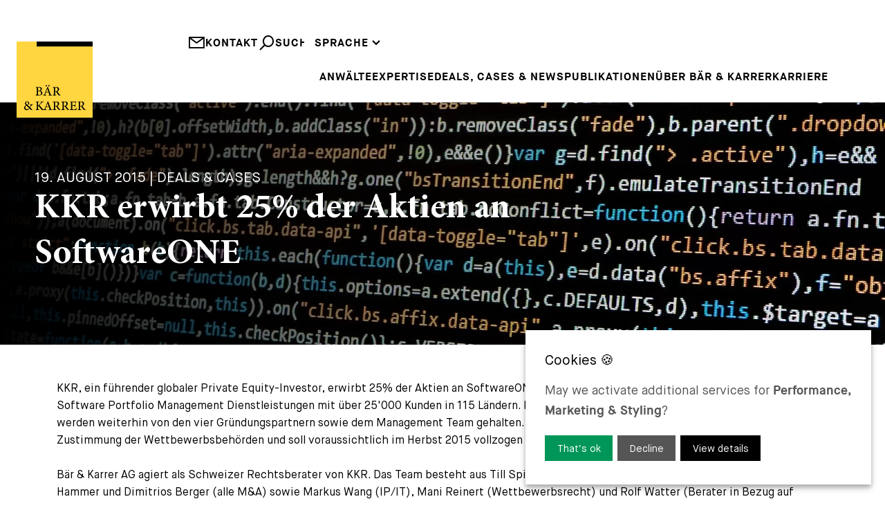

--- FILE ---
content_type: text/html; charset=UTF-8
request_url: https://www.baerkarrer.ch/de/news/kkr-acquires-stake-in-softwareone
body_size: 20640
content:
<!DOCTYPE html>
<html lang="web">
    <head>
<script type="application/javascript" nonce="e86f5c1dc7e1a9b2b6273d7b9bd68398">window.consentFriendConfig = {"version":"1","elementID":"consentfriend","noAutoLoad":false,"htmlTexts":false,"embedded":false,"groupByPurpose":true,"storageMethod":"cookie","cookieName":"consentfriend","cookieExpiresAfterDays":365,"default":false,"mustConsent":false,"acceptAll":true,"hideDeclineAll":false,"hideLearnMore":false,"noticeAsModal":false,"poweredBy":"https://modmore.com/consentfriend","disablePoweredBy":true,"additionalClass":"consentfriend","lang":"web","services":[{"name":"consentFriend","title":"Consent Management","description":"Preserves the consent management settings of the visitor for this website.","purposes":["functional"],"cookies":["consentfriend"],"required":true},{"name":"session","title":"Session Cookie","description":"Preserves the session state of the visitor across page requests.","purposes":["functional"],"cookies":["PHPSESSID"],"required":true},{"name":"googleAnalytics","title":"Google Analytics","description":"Generate statistical data on how the visitor uses the website.","purposes":["performance"],"cookies":["_ga",/^_ga.*$/],"onlyOnce":true},{"name":"googleTagManager","title":"Google Tag Manager","description":"Controls the collection of statistical data in services dependent on this service.","purposes":["marketing"],"onInit":function (opts) {
    // initialization code here (will be executed only once per page-load)
    window.dataLayer = window.dataLayer || [];
    window.gtag = function () {
        dataLayer.push(arguments);
    }
    gtag('consent', 'default', {'ad_storage': 'denied', 'ad_user_data': 'denied', 'ad_personalization': 'denied', 'analytics_storage': 'denied'});
    gtag('set', 'ads_data_redaction', true);
}
,"onAccept":function (opts) {
    // we notify the tag manager about all services that were accepted. You can define
    // a custom event in GTM to load the service if consent was given.
    for (let k of Object.keys(opts.consents)) {
        if (opts.consents[k]) {
            let eventName = 'consentfriend-' + k + '-accepted';
            dataLayer.push({'event': eventName});
        }
    }
    // if consent for Google Analytics was granted we enable analytics storage
    if (opts.consents['googleAnalytics']) {
        //console.log('Google analytics usage was granted!');
        gtag('consent', 'update', {'analytics_storage': 'granted'});
    }
    // if consent for Google Ads was granted we enable ad storage
    if (opts.consents['googleAdSense']) {
        //console.log('Google ads usage was granted!');
        gtag('consent', 'update', {'ad_storage': 'granted', 'ad_user_data': 'granted', 'ad_personalization': 'granted'});
    }
}
,"onDecline":function (opts) {
    // we notify the tag manager about all services that were declined. You can define
    // a custom event in GTM to unload the service if consent was denied.
    window.dataLayer = window.dataLayer || [];
    window.gtag = function () {
        dataLayer.push(arguments);
    }
    gtag('consent', 'default', {'ad_storage': 'denied', 'ad_user_data': 'denied', 'ad_personalization': 'denied', 'analytics_storage': 'denied'});
    gtag('set', 'ads_data_redaction', true);
}
,"onlyOnce":true},{"name":"googleMaps","title":"Google Maps","description":"Display maps on the website.","purposes":["styling"],"callback":function(consent, service) {
    const googleMapsModal = document.querySelector('#googleMapsModal');   
    
    if (googleMapsModal) {
        googleMapsModal.style.display = !consent ? 'block' : 'none';
    }
}
},{"name":"jobPortal","title":"Job Portal","purposes":["functional"]}],"translations":{"zz":{"privacyPolicyUrl":"https://www.baerkarrer.ch/web/"},"web":{"privacyPolicy":{"name":"privacy policy","text":"For further details, please refer to our {privacyPolicy}."},"consentModal":{"title":"Services we would like to use","description":"This website uses services to provide you with an optimal website experience. This includes services that are necessary for the operation of the site and its security, as well as those used for other purposes. You can decide for yourself which services you want to allow. For further details, please see our privacy policy."},"consentNotice":{"testing":"Testing mode!","changeDescription":"There have been changes since your last visit, please renew your consent.","description":"May we activate additional services for {purposes}?","learnMore":"View details"},"purposes":{"functional":{"title":"Required","description":"These services are necessary for the correct functioning of this website. They cannot be deactivated."},"performance":{"title":"Performance","description":"These services process personal information in order to optimize the service offered by this website."},"marketing":{"title":"Marketing","description":"These services process personal information to show you relevant content about products, services or topics that you might be interested in."},"advertising":{"title":"Advertising","description":"These services process personal information to show you personalized or interest-based advertisements."},"security":{"title":"Security","description":"These services process personal information to protect the content, the hosting or the forms of the website."},"styling":{"title":"Styling","description":"These services process personal information to improve the styling of the website."}},"purposeItem":{"service":"Service","services":"Services"},"service":{"disableAll":{"title":"Enable or disable all services","description":"Use this switch to enable or disable all services."},"optOut":{"title":"(opt-out)","description":"These services are loaded by default (but you can opt out)"},"required":{"title":"(always required)","description":"These services are always required"},"purposes":"Purposes","purpose":"Purpose"},"contextualConsent":{"description":"Do you want to load external content supplied by {title}?","acceptOnce":"Yes","acceptAlways":"Always"},"ok":"That\u2019s ok","save":"Save","decline":"Decline","close":"Close","acceptAll":"Accept all","acceptSelected":"Accept selected","poweredBy":"Realized with ConsentFriend (Powered by Klaro!)"}}};</script>
<script type="application/javascript" defer data-klaro-config="consentFriendConfig" src="/assets/components/consentfriend/js/web/consentfriend.js?v=ee366e18"></script>
    <meta charset="UTF-8" />
    <meta http-equiv="X-UA-Compatible" content="IE=edge" />
    <meta name="viewport" content="width=device-width, initial-scale=1.0" />

    <meta name="language" content="web" />
    <meta name="mobile-web-app-capable" content="yes" />
    <meta name="format-detection" content="telephone=no">
    <meta name="robots" content="index, follow" />

    <meta name="publisher" content="visions.ch GmbH" />
    <meta name="author" content="Bär & Karrer" />
    <meta name="copyright" content="Bär & Karrer" />
    <meta name="description" content="KKR, a leading global private equity investment firm, has agreed to acquire 25% of the shares in SoftwareONE Holding AG, a leading global provider of software portfolio management solutions with more than 25,000 customers in 115 countries." />

    <link rel="shortcut icon" href="https://www.baerkarrer.ch/project/public/images/favicons/favicon.ico" type="image/x-icon" />
    <link rel="icon" href="https://www.baerkarrer.ch/project/public/images/favicons/favicon.ico" type="image/x-icon" />

        <link rel="canonical" href="https://www.baerkarrer.ch/de/news/kkr-acquires-stake-in-softwareone">
    
    <base href="https://www.baerkarrer.ch/web/">
    <title>Bär & Karrer - KKR Acquires 25% Stake in SoftwareONE</title>

    <!-- Open Graph -->
    <meta property="og:url" content="www.baerkarrer.ch/de" />
    <meta property="og:description" content="KKR, a leading global private equity investment firm, has agreed to acquire 25% of the shares in SoftwareONE Holding AG, a leading global provider of software portfolio management solutions with more than 25,000 customers in 115 countries."/>
    <meta property="og:title" content="Bär & Karrer"/>
    <meta property="og:type" content="website" />
    <meta property="og:site_name" content="Bär & Karrer"/>
    <meta property="og:image" content="https://www.baerkarrer.ch/project/public/images/logo.svg"/>
    <meta property="og:image:type" content="image/png" />
    <meta property="og:image:width" content="630" />
    <meta property="og:image:height" content="630" />

    <!-- Twitter -->
    <meta name="twitter:card" content="summary" />
    <meta name="twitter:site" content="@my-site" />
    <meta name="twitter:title" content="Bär & Karrer" />
    <meta name="twitter:description" content="KKR, a leading global private equity investment firm, has agreed to acquire 25% of the shares in SoftwareONE Holding AG, a leading global provider of software portfolio management solutions with more than 25,000 customers in 115 countries." />
    <meta name="twitter:image" content="https://www.baerkarrer.ch/project/public/images/logo.svg"/>

    <script type="text/plain" data-type="text/javascript" data-name="googleTagManager" test="" nonce="">
    (function(w,d,s,l,i) { w[l]=w[l]||[];w[l].push( { 'gtm.start':
    new Date().getTime(),event:'gtm.js' } );var f=d.getElementsByTagName(s)[0],
    j=d.createElement(s),dl=l!='dataLayer'?'&l='+l:'';j.async=true;j.src=
    'https://www.googletagmanager.com/gtm.js?id='+i+dl;f.parentNode.insertBefore(j,f);
    } )(window,document,'script','dataLayer','G-8ZRP0TVK6P');
    </script>
    
    <link rel="preload" href="/project/public/fonts/MaisonNeue-Book.woff2" as="font" type="font/woff2" crossorigin>
    <link rel="preload" href="/project/public/fonts/MaisonNeueWEB-Bold.woff2" as="font" type="font/woff2" crossorigin>
    <link rel="preload" href="/project/public/fonts/MinionPro-Medium.woff2" as="font" type="font/woff2" crossorigin>
    <link rel="preload" href="/project/public/fonts/MinionPro-Bold.woff2" as="font" type="font/woff2" crossorigin>
    
    <style>
    
        @charset "UTF-8";.container,.container-fluid{--bs-gutter-x:1.5rem;--bs-gutter-y:0;width:100%;padding-right:calc(var(--bs-gutter-x) * 0.5);padding-left:calc(var(--bs-gutter-x) * 0.5);margin-right:auto;margin-left:auto}@media (min-width:576px){.container{max-width:540px}}@media (min-width:768px){.container{max-width:720px}}@media (min-width:992px){.container{max-width:960px}}@media (min-width:1200px){.container{max-width:1140px}}@media (min-width:1400px){.container{max-width:1320px}}@media (min-width:1780px){.container{max-width:1680px}}:root{--bs-breakpoint-xs:0;--bs-breakpoint-sm:576px;--bs-breakpoint-md:768px;--bs-breakpoint-lg:992px;--bs-breakpoint-xl:1200px;--bs-breakpoint-xxl:1400px;--bs-breakpoint-xxxl:1780px}.row{--bs-gutter-x:1.5rem;--bs-gutter-y:0;display:flex;flex-wrap:wrap;margin-top:calc(-1 * var(--bs-gutter-y));margin-right:calc(-0.5 * var(--bs-gutter-x));margin-left:calc(-0.5 * var(--bs-gutter-x))}.row>*{flex-shrink:0;width:100%;max-width:100%;padding-right:calc(var(--bs-gutter-x) * 0.5);padding-left:calc(var(--bs-gutter-x) * 0.5);margin-top:var(--bs-gutter-y)}.col{flex:1 0 0%}.col-10{flex:0 0 auto;width:83.33333333%}.col-12{flex:0 0 auto;width:100%}@media (min-width:576px){.col-sm-12{flex:0 0 auto;width:100%}}@media (min-width:768px){.col-md-6{flex:0 0 auto;width:50%}.col-md-12{flex:0 0 auto;width:100%}}@media (min-width:992px){.col-lg-12{flex:0 0 auto;width:100%}}@media (min-width:1200px){.col-xl-12{flex:0 0 auto;width:100%}}@media (min-width:1400px){.col-xxl-12{flex:0 0 auto;width:100%}}.d-block{display:block!important}.d-none{display:none!important}.h-100{height:100%!important}.align-items-end{align-items:flex-end!important}.mt-2{margin-top:0.5rem!important}.mb-3{margin-bottom:1rem!important}.mb-4{margin-bottom:1.5rem!important}@media (min-width:768px){.d-md-block{display:block!important}.d-md-none{display:none!important}}@media (min-width:992px){.d-lg-block{display:block!important}.d-lg-none{display:none!important}}@media (max-width:767.98px){[data-aos]{opacity:1!important;transform:none!important}}@media screen{html:not(.no-js) [data-aos^=fade][data-aos^=fade]{opacity:0}html:not(.no-js) [data-aos=fade-up]{transform:translate3d(0,100px,0)}}.aos-move-container{display:block;overflow:hidden}[data-aos=move-up]{transform:translate3d(0,100%,0)}:root{--swiper-theme-color:#007aff}:host{position:relative;display:block;margin-left:auto;margin-right:auto;z-index:1}.swiper-wrapper{position:relative;width:100%;height:100%;z-index:1;display:flex;box-sizing:content-box}.swiper-wrapper{transform:translate3d(0px,0,0)}.swiper-slide{flex-shrink:0;width:100%;height:100%;position:relative;display:block}:root{--swiper-navigation-size:44px}:root{--consentfriend-green1:#009659;--consentfriend-green2:#009659;--consentfriend-green3:#009659;--consentfriend-blue1:$color-secondary;--consentfriend-blue2:$color-secondary;--consentfriend-blue3:$color-secondary}@font-face{font-family:"icomoon";src: url('/project/public/images/iconfont/icomoon.woff?wsnmwi')format('woff');font-weight:normal;font-style:normal;font-display:swap}[class^=icon-]{font-family:"icomoon"!important;speak:never;font-style:normal;font-weight:normal;font-variant:normal;text-transform:none;line-height:1;-webkit-font-smoothing:antialiased;-moz-osx-font-smoothing:grayscale}.icon-arrowdown:before{content:"\e901"}.icon-cross:before{content:"\e902"}.icon-mail:before{content:"\e906"}.icon-phone:before{content:"\e908"}.icon-search:before{content:"\e907"}@font-face{font-family:"Maison Neue";font-weight:400;font-style:normal;font-display:swap;src:url("/project/public/fonts/MaisonNeue-Book.woff2")}@font-face{font-family:"Maison Neue";font-weight:600;font-style:normal;font-display:swap;src:url("/project/public/fonts/MaisonNeueWEB-Bold.woff2")}@font-face{font-family:"Minion Pro";font-weight:400;font-style:normal;font-display:swap;src:url("/project/public/fonts/MinionPro-Medium.woff2")}@font-face{font-family:"Minion Pro";font-weight:600;font-style:normal;font-display:swap;src:url("/project/public/fonts/MinionPro-Bold.woff2")}:root{--hs-1:3.75rem;--hs-2:2.5rem;--hs-3:1.75rem;--hs-4:1.25rem;--hs-1-lh:1.25;--hs-2-lh:1.4}@media (max-width:991.98px){:root{--hs-1:40px;--hs-2:25px;--hs-3:20px;--hs-1-lh:1.35;--hs-2-lh:1.4}}@media (max-width:767.98px){:root{--hs-1:30px;--hs-2:25px;--hs-3:18px;--hs-1-lh:1.4;--hs-2-lh:1.4}}:root{--color-primary:#17439c;--color-secondary:#ffe054;--color-black:#000;--color-grey:#777778;--color-white:#fff}*,:after,:before{box-sizing:border-box}html{scroll-behavior:smooth}body,html{font-family:"Maison Neue",sans-serif;font-size:1em;font-weight:400;line-height:1.6;-webkit-text-size-adjust:100%;-webkit-font-smoothing:antialiased}@media only screen and (min-width:1920px){body,html{font-size:18px}}body{position:relative;max-width:2560px;margin:0 auto!important;overflow-y:scroll}a{color:#000;text-decoration:none}picture{position:relative;display:block}img{display:block;width:100%;max-width:100%;height:auto}html{line-height:1.15;-webkit-text-size-adjust:100%}body{margin:0}main{display:block}a{background-color:transparent}img{border-style:none}input,select,textarea{font-family:inherit;font-size:100%;line-height:1.15;margin:0}input{overflow:visible}select{text-transform:none}[type=submit]{-webkit-appearance:button}[type=submit]::-moz-focus-inner{border-style:none;padding:0}[type=submit]:-moz-focusring{outline:1px dotted ButtonText}textarea{overflow:auto}::-webkit-file-upload-button{-webkit-appearance:button;font:inherit}ul{list-style-type:none;margin:0;padding:0}label{display:inline-block}:root{--container-width:1680px}@media (max-width:1779.98px){:root{--container-width:1320px}}@media (max-width:1399.98px){:root{--container-width:1140px}}@media (max-width:1199.98px){:root{--container-width:960px}}@media (max-width:991.98px){:root{--container-width:720px}}@media (max-width:767.98px){:root{--container-width:540px}}@media (max-width:575.98px){:root{--container-width:100%}}.button-primary{display:block;width:fit-content;padding:1.125rem 1.75rem 1rem;margin:1.25rem auto 0;color:#000;background-color:rgba(0,0,0,0);border:2px solid #000;font-family:"Maison Neue";font-weight:700;line-height:1.25;letter-spacing:1px;text-decoration:none;text-transform:uppercase}.form-default .form-group{display:flex;flex-wrap:wrap;align-items:center;align-content:flex-start;margin-bottom:calc(0.75rem * 1.25)}.form-default .form-group .form-field{width:100%;height:53px;padding:12px 0.75rem;border-radius:0;border:0;background-color:#f0f0f1;text-transform:uppercase;font-weight:600;outline:none}.form-default .form-group .form-field:-ms-input-placeholder{color:#777778}.form-default .form-group .form-field::-ms-input-placeholder{color:#777778}.form-default .form-group .form-textarea{padding:0.75rem;height:100px}.form-secure .toklevel{border:0;clip:rect(0 0 0 0);height:1px;margin:-1px;overflow:hidden;padding:0;position:absolute;width:1px}.form-secure .toklevel-label{display:none}.form-contact .form-group.-phone{display:flex;flex-wrap:nowrap;gap:0.75rem}.form-contact .form-group.-phone #phoneprefix{width:120px}.form-contact .disclaimer{font-size:0.875rem;color:#777778}.media-heroslider{position:relative;width:100%;height:100%;overflow:hidden;padding-bottom:100px}.media-heroslider .item{position:relative}.media-heroslider .item picture{top:0;left:0;width:100%;height:100%}.media-heroslider .item picture img{object-fit:cover;width:100%;height:100%}.media-heroslider .item .content .text-complete,.media-heroslider .item .content .text-split{position:absolute;width:clamp(515px,36%,600px);aspect-ratio:1;left:1.5rem;bottom:-50px;padding:3.125rem;line-height:1.3;font-kerning:none;text-rendering:optimizeSpeed;background-color:#e6e6e8}.media-heroslider .item .content .text-complete .title,.media-heroslider .item .content .text-split .title{font-size:1.25rem;text-transform:uppercase}.media-heroslider .item .content .text-complete .text,.media-heroslider .item .content .text-split .text{width:100%;font-family:"Minion Pro";font-size:clamp(2rem,4vw,3rem);line-height:1.2;font-weight:600}.media-heroslider .item .content .text-complete{opacity:0}.media-heroslider .item .content .button-primary{margin-left:0}@media (min-width:1200px){.media-heroslider .item.-fullheight{height:calc(100vh - 160px - 50px)}}@media (max-width:1199.98px){.media-heroslider .item .content .text-complete .text,.media-heroslider .item .content .text-split .text{font-size:2.5rem}}@media (max-width:991.98px){.media-heroslider{padding-bottom:50px}.media-heroslider .item .content .text-complete,.media-heroslider .item .content .text-split{height:auto;aspect-ratio:auto;top:50%;bottom:auto;transform:translateY(-50%)}.media-heroslider .item .content .text-complete .text,.media-heroslider .item .content .text-split .text{font-size:2rem}}@media (max-width:767.98px){.media-heroslider{padding-bottom:0}.media-heroslider .item{background-color:#e6e6e8}.media-heroslider .item picture{position:relative;width:auto;height:auto}.media-heroslider .item .content .text-complete,.media-heroslider .item .content .text-split{width:100%;top:auto;left:0;padding:2rem 1rem 2rem 2rem;background-color:#e6e6e8;transform:translateY(0)}.media-heroslider .item .content .text-complete .text,.media-heroslider .item .content .text-split .text{font-size:1.5rem}.media-heroslider .item .content .text-complete{position:relative}}.media-logo{position:fixed;width:6.875rem;max-width:6.875rem;top:3.75rem;left:1.5rem;z-index:30}.media-logo .bar{transform:translateX(0)}.media-logo .text-line{transform:translate(0,0)}@media (max-width:991.98px){.media-logo{display:none}}.modal-contact .modal{position:fixed;max-width:100%;top:140px;right:-100%;padding:1.5rem 3rem;background-color:#fff;z-index:20}.modal-contact .modal.-details{width:600px}.modal-contact .modal.-form{width:1000px}.modal-contact .modal .close{position:absolute;top:1.5rem;left:1.5rem}.modal-contact .modal .title{font-family:"Minion Pro";font-size:var(--hs-2);text-align:center;margin-bottom:0.75rem}.modal-contact .modal .subtitle{text-transform:uppercase}.nav-main{display:flex;justify-content:flex-end}.nav-main>ul{position:relative;width:100%;display:flex;flex-wrap:wrap;gap:1.5rem;justify-content:flex-end}.nav-main>ul>li{position:relative;line-height:1;padding-bottom:30px}.nav-main>ul>li>a{position:relative;z-index:6;font-weight:600;text-transform:uppercase;display:inline-block;letter-spacing:1px}.nav-main>ul>li>ul{position:absolute;z-index:4;transform:translate(-0.75rem,-100%);background-color:#fff;padding:0.75rem}.nav-main>ul>li>ul>li{padding-bottom:0.375rem}.nav-main>ul>li>ul>li>a{font-weight:600;text-transform:uppercase;display:inline-block;letter-spacing:1px;line-height:1.5;white-space:nowrap}.nav-main>ul>li:last-child>ul{right:0;transform:translate(0.75rem,-100%)}.nav-main>ul>li:last-child>ul>li{padding-bottom:0.75rem}.nav-main>ul>li:last-child>ul>li>a{color:#b1b1b7}.nav-main>ul>li:last-child>ul>li>ul{position:relative;z-index:4}.nav-main>ul>li:last-child>ul>li>ul>li>a{font-weight:600;display:inline-block;letter-spacing:1px;line-height:1.5;white-space:nowrap}@media (max-width:1199.98px){.nav-main>ul{gap:0;justify-content:space-between}}.nav-top{position:relative;display:flex;gap:1.5rem;justify-content:end;z-index:7}.nav-top .links{display:flex;gap:1.5rem}.nav-top .links a{display:flex;gap:0.375rem;color:#000;font-weight:600;text-transform:uppercase;letter-spacing:1px}.nav-top .links a i{font-size:1.5rem}.nav-top .links a i.icon-search{transform:scaleX(-1)}.nav-languages{position:relative;display:flex;margin-bottom:1.75rem}.nav-languages:before{content:"";position:absolute;width:100%;height:55px;bottom:100%;background-color:#fff;z-index:6}.nav-languages>ul{display:flex;flex-wrap:wrap;justify-content:space-between}.nav-languages>ul>li{position:relative}.nav-languages>ul>li>span{position:relative;display:block;font-weight:600;text-transform:uppercase;letter-spacing:1px;z-index:6;background-color:#fff}.nav-languages>ul>li>span>i{font-size:0.75rem}.nav-languages>ul>li>ul{position:absolute;width:100%;transform:translate(0,-100%)}.nav-languages>ul>li>ul:before{content:"";position:absolute;top:0;left:-15px;width:calc(100% + 30px);height:calc(100% + 5px);z-index:-1;background-color:#fff}.nav-languages>ul>li>ul>li>a{font-weight:600;text-transform:uppercase;letter-spacing:1px}.nav-languages>ul>li>ul>li>a:not(.active){color:#777778}.nav-quicklaunch{position:fixed;right:0.75rem;top:100px;z-index:10;opacity:0}.nav-quicklaunch .burger{width:30px;height:30px;margin:0 auto 2.25rem}.nav-quicklaunch .burger span{display:block;height:2px;width:100%;background:#000;margin-bottom:8px}.nav-quicklaunch .item{display:block;background-color:#f0f0f1;color:#222;padding:0.75rem;aspect-ratio:1;line-height:30px;margin-top:0.75rem;font-size:40px;border:0}.nav-quicklaunch .item.phone{transform:scale(-1,1)}@media (max-width:991.98px){.nav-quicklaunch{top:60px}}.page-header{position:relative;height:140px;padding-top:50px;padding-bottom:6.125rem}.page-header:before{position:absolute;content:"";width:100%;height:100%;top:0;left:0;background-color:#fff;z-index:5}.page-header .logo-mobile{display:none}@media screen and (min-width:2560px){.page-header .logo{left:calc((100vw - 2560px) / 2 + 1rem)}}@media screen and (max-width:1240px){.page-header{padding-top:85px}.page-header .nav-outer{width:100%}}@media (max-width:991.98px){.page-header{height:auto;padding-top:65px;padding-bottom:0}.page-header .logo{display:none}}@media (max-width:991.98px){.page-header{padding:0}}.page-content .container-fluid.-mb-container{margin-bottom:6.25rem}.page-content .container-fluid{padding-left:0!important;padding-right:0!important;overflow:hidden}@media (max-width:991.98px){.page-content>.container-fluid{padding-right:calc(var(--bs-gutter-x) * 0.5)}.page-content .container-fluid.-mb-container{margin-bottom:3.125rem}}@media (max-width:767.98px){.page-content .container-fluid.-mb-container{margin-bottom:3rem}}.text-link{display:block}.text-link>span{font-size:1rem;text-transform:uppercase;font-weight:600;letter-spacing:1px}.text-link>span:after,.text-link>span:before{content:"";display:inline-block;width:0rem;height:0.125rem;margin:0.25rem 0;background-color:#000}.text-link>span:after{width:3rem;margin-left:0.5rem}body.view-landing .media-logo{scale:0}body.view-landing .media-logo .bar{transform:translateX(142px)}body.view-landing .media-logo .text-line{transform:translate(0,100%)}picture{position:relative}

@media(max-width: 992px){body{padding-top:54px}}    
    </style>
<!-- Google Tag Manager -->
<script type="text/plain" data-type="application/javascript" data-name="googleTagManager">(function(w,d,s,l,i) { w[l]=w[l]||[];w[l].push( { 'gtm.start':
new Date().getTime(),event:'gtm.js' } );var f=d.getElementsByTagName(s)[0],
j=d.createElement(s),dl=l!='dataLayer'?'&l='+l:'';j.async=true;j.src=
'https://www.googletagmanager.com/gtm.js?id='+i+dl;f.parentNode.insertBefore(j,f);
 } )(window,document,'script','dataLayer','G-8ZRP0TVK6P');</script>
 <!-- End Google Tag Manager -->
<meta name="token" content="55cc8d585a4e6d800bda5e37bcf5bbd3aef463ccd1a21f288110e07bc22a71d99401ef13e974a617572f84f92aeb57f27e107cfab0f240f0fadab2a48855fc4a"></meta>

</head>
    <body class="view-base view-news transition-none">
        <header class="page-header container">
    <div class="row h-100 align-items-end">
        <div class="col">
            <a href="/de/" aria-label="home" class="link-logo">
                <img src="https://www.baerkarrer.ch/project/public/images/logo.svg" width="125" height="125" class="logo-mobile" title="Logo" alt="Logo">
                <svg class="logo media-logo" xmlns="http://www.w3.org/2000/svg" viewBox="0 0 192.15 192.15" xmlns:xlink="http://www.w3.org/1999/xlink">
    <defs>
        <style>
            .cls-1 {
                fill: #ffd540;
            }
        </style>

        <clipPath id="clip-line1">
            <rect x="0" y="110" width="192.15" height="35" />
        </clipPath>

        <clipPath id="clip-line2">
            <rect x="0" y="140" width="192.15" height="35" />
        </clipPath>
    </defs>

    <!-- background -->
    <rect class="cls-1" width="192.15" height="192.15" />

    <!-- bar -->
    <rect class="bar" x="50.76" width="141.39" height="12.48" />

    <!-- text line 1 -->
    <g clip-path="url(#clip-line1)">
        <g class="text-line line1">
            <path d="M59.55,124.52c3.21.55,5.76,2.09,5.76,5.27a5.73,5.73,0,0,1-3.19,5.06,11.26,11.26,0,0,1-5.8,1.3H48v-1c2.75-.26,2.93-.53,2.93-3.16V118.92c0-2.74-.32-3-2.92-3.2v-1H56.9A8.94,8.94,0,0,1,62,115.9a4.28,4.28,0,0,1,2,3.68C64,122.61,61.45,124.07,59.55,124.52Zm-3.86-.4c3.53,0,5-1.43,5-4.08,0-2.41-1.5-4.06-4.42-4.06a3.36,3.36,0,0,0-1.79.32c-.28.2-.36.55-.36,1.54v6.28Zm-1.61,7.82c0,2.37.66,3,2.89,3a4.5,4.5,0,0,0,4.81-4.81c0-3.33-2.24-4.79-6.19-4.79H54.08Z"/>
            <path d="M80.73,136.15v-1c2.13-.26,2.35-.6,1.89-1.88s-1.05-2.85-1.71-4.79h-7c-.5,1.4-1,2.68-1.43,4-.72,2.13-.2,2.39,2.49,2.7v1h-7.7v-1c2.07-.26,2.6-.5,3.74-3.43l6.83-17.24,1.14-.21,6.44,17.46c1.08,2.91,1.38,3.16,3.68,3.42v1ZM76.9,111.49a1.8,1.8,0,0,1-1.79,1.79,1.83,1.83,0,0,1,0-3.65A1.8,1.8,0,0,1,76.9,111.49Zm.61,7.44c-1,2.74-2.12,5.6-3.08,8.16h6Zm6-7.44a1.81,1.81,0,1,1-1.81-1.86A1.81,1.81,0,0,1,83.55,111.49Z"/>
            <path d="M110.84,136.4c-.38,0-.75,0-1.17-.06-2.73-.17-4-.84-5.37-2.76-1.23-1.71-2.38-3.77-3.44-5.5-.63-1-1.07-1.22-2.63-1.22H97.17V132c0,2.78.35,3,3,3.22v1h-9v-1c2.69-.28,2.94-.44,2.94-3.22v-13c0-2.76-.36-2.91-2.94-3.19v-1h8.61c2.5,0,4.12.3,5.39,1.14a4.94,4.94,0,0,1,2.23,4.35c0,2.85-1.83,4.59-4.22,5.61.57,1,2,3.21,3,4.69a28.35,28.35,0,0,0,2.59,3.4,4.57,4.57,0,0,0,2.34,1.5ZM98.62,125.69a5.2,5.2,0,0,0,3.55-.94,4.62,4.62,0,0,0,1.77-4c0-3.52-2.28-4.8-4.69-4.8a2.86,2.86,0,0,0-1.71.33c-.28.23-.37.57-.37,1.39v8Z"/>
        </g>
    </g>

    <!-- text line 2 -->
    <g clip-path="url(#clip-line2)">
        <g class="text-line line2">
            <path d="M41,159.74c-2.28.25-2.66.81-3.76,2.41-.87,1.24-1.77,2.54-2.92,4.25A46.67,46.67,0,0,1,40,173l-.19.37a8.64,8.64,0,0,1-4.36-1.32c-.4-.45-1.89-1.89-3-3-2.35,3.1-4.49,4.2-6.86,4.2-4.31,0-6.63-3.12-6.63-6S20.66,163,23.83,161a6.22,6.22,0,0,1-2.51-4.69,5.42,5.42,0,0,1,5.57-5.26c2.84,0,5,1.92,5,4.59a3.8,3.8,0,0,1-1.43,2.91,29.77,29.77,0,0,1-2.8,1.81c1.06.89,3.62,3.05,5.77,5.14a22.38,22.38,0,0,0,2-3.58c.64-1.5.41-1.94-2-2.2v-1H41ZM26.5,170.82c2.14,0,3.47-.75,5.05-2.74a74.49,74.49,0,0,0-6.82-6.25c-2.11,1.44-2.72,2.78-2.72,4.44A4.35,4.35,0,0,0,26.5,170.82Zm0-18.56c-1.6,0-2.59,1.28-2.59,3.15,0,1.67.83,2.68,2.85,4.28,1.7-1.23,2.49-2.27,2.49-4S28.34,152.26,26.54,152.26Z"/>
            <path d="M48.06,151.37h9v1c-2.53.24-3,.46-3,3.36v5.64a4.93,4.93,0,0,0,2.41-1.55c1.92-1.83,4-4,5.41-5.62,1-1.1.83-1.54-.6-1.74l-.87-.09v-1h8.11v1c-2.43.3-3.35.46-5.53,2.73-1,1-3.44,3.37-5.43,5.36,2.42,2.95,5.88,7,7.74,9.1,1.6,1.77,2,2,4,2.26v1H63.83c-2.33-2.69-5-6-7.92-9.48-.74-.94-1.3-1-1.83-1v6.18c0,2.85.29,3.06,3,3.3v1h-9v-1c2.65-.23,2.93-.45,2.93-3.3V155.7c0-2.92-.25-3.16-2.93-3.36Z"/>
            <path d="M81.39,172.77v-1c2.13-.27,2.35-.6,1.89-1.88s-1-2.85-1.71-4.79h-7c-.5,1.4-1,2.68-1.43,4-.71,2.13-.19,2.39,2.49,2.7v1H68v-1c2.07-.26,2.6-.5,3.75-3.43l6.82-17.24,1.15-.21c2.08,5.64,4.34,11.8,6.43,17.46,1.08,2.9,1.38,3.16,3.68,3.42v1Zm-3.22-17.23c-1,2.75-2.12,5.61-3.08,8.17h6Z"/>
            <path d="M110.84,173c-.38,0-.75,0-1.17-.06-2.73-.17-4-.84-5.37-2.77-1.23-1.7-2.38-3.76-3.44-5.49-.63-1-1.07-1.23-2.63-1.23H97.17v5.1c0,2.78.35,3,3,3.22v1h-9v-1c2.69-.29,2.94-.44,2.94-3.22v-13c0-2.76-.36-2.91-2.94-3.19v-1h8.61c2.5,0,4.12.3,5.39,1.14a4.94,4.94,0,0,1,2.23,4.35c0,2.85-1.83,4.59-4.22,5.61.57,1,2,3.21,3,4.69a29.21,29.21,0,0,0,2.59,3.4,4.57,4.57,0,0,0,2.34,1.5ZM98.62,162.31a5.2,5.2,0,0,0,3.55-.94,4.62,4.62,0,0,0,1.77-4c0-3.52-2.28-4.8-4.69-4.8a2.86,2.86,0,0,0-1.71.33c-.28.22-.37.57-.37,1.39v8Z"/>
            <path d="M132.73,173c-.39,0-.76,0-1.18-.06-2.72-.17-4-.84-5.36-2.77-1.24-1.7-2.38-3.76-3.45-5.49-.63-1-1.06-1.23-2.63-1.23h-1.06v5.1c0,2.78.35,3,3,3.22v1h-9v-1c2.69-.29,2.93-.44,2.93-3.22v-13c0-2.76-.36-2.91-2.93-3.19v-1h8.6c2.5,0,4.13.3,5.39,1.14a4.93,4.93,0,0,1,2.24,4.35c0,2.85-1.84,4.59-4.23,5.61.58,1,2,3.21,3,4.69a29.41,29.41,0,0,0,2.58,3.4,4.6,4.6,0,0,0,2.35,1.5Zm-12.22-10.71a5.23,5.23,0,0,0,3.55-.94,4.62,4.62,0,0,0,1.76-4c0-3.52-2.28-4.8-4.69-4.8a2.82,2.82,0,0,0-1.7.33c-.29.22-.38.57-.38,1.39v8Z"/>
            <path d="M152,167.47c-.19.86-1.09,4.32-1.41,5.3h-16.2v-1c3-.24,3.27-.51,3.27-3.23V155.64c0-2.9-.37-3.07-2.79-3.3v-1H145c3.16,0,4.42,0,4.82-.07,0,.78.17,3.29.31,5.09l-1,.17A9.85,9.85,0,0,0,148,154c-.54-1-1.24-1.23-3.16-1.23h-3c-1.06,0-1.14.09-1.14,1.08V161h3.58c2.36,0,2.55-.49,3-2.75h1.07v6.89h-1.07c-.44-2.39-.71-2.73-3-2.73h-3.55v6.39c0,2.3.61,2.59,2.32,2.62H146c2,0,2.33-.28,3.06-1.14a14.64,14.64,0,0,0,1.82-3.08Z"/>
            <path d="M174.05,173c-.39,0-.75,0-1.18-.06-2.72-.17-4-.84-5.36-2.77-1.23-1.7-2.38-3.76-3.44-5.49-.63-1-1.07-1.23-2.63-1.23h-1.07v5.1c0,2.78.36,3,3,3.22v1h-9v-1c2.69-.29,2.93-.44,2.93-3.22v-13c0-2.76-.35-2.91-2.93-3.19v-1h8.61c2.49,0,4.12.3,5.39,1.14a4.94,4.94,0,0,1,2.23,4.35c0,2.85-1.83,4.59-4.22,5.61.57,1,2,3.21,3,4.69a29.21,29.21,0,0,0,2.59,3.4,4.57,4.57,0,0,0,2.34,1.5Zm-12.22-10.71a5.2,5.2,0,0,0,3.55-.94,4.62,4.62,0,0,0,1.76-4c0-3.52-2.27-4.8-4.69-4.8a2.84,2.84,0,0,0-1.7.33c-.28.22-.38.57-.38,1.39v8Z"/>
        </g>
    </g>
</svg>            </a>
        </div>
        <div class="nav-outer col-10 d-none d-lg-block">
            
<div class="nav-top">
    <div class="links">
        <a href="#" class="contact" aria-label="open contact"><i class="icon-mail"></i> Kontakt</a>
        <a href="https://www.baerkarrer.ch/de/suche/"><i class="icon-search"></i> Suche</a>
    </div>
    <div class="nav-languages">
    <ul>
        <li>
            <span>Sprache <i class="icon-arrowdown"></i></span>
            <ul>
                                                        <li>
                        <a href="https://www.baerkarrer.ch/en/news/kkr-acquires-stake-in-softwareone" >EN</a>
                    </li>
                    <li>
                        <a href="https://www.baerkarrer.ch/de/news/kkr-acquires-stake-in-softwareone" class="active">DE</a>
                    </li>
                    <li>
                        <a href="https://www.baerkarrer.ch/fr/news/kkr-acquires-stake-in-softwareone" >FR</a>
                    </li>
                            </ul>
        </li>
    </ul>
</div></div>            <nav class="nav-main">
    <ul class=""><li class="first"><a href="https://www.baerkarrer.ch/de/lawyers/" >Anwälte</a></li><li><a href="https://www.baerkarrer.ch/de/expertise/" >Expertise</a></li><li><a href="https://www.baerkarrer.ch/de/news/" >Deals, Cases & News</a><ul class=""><li class="first"><a href="https://www.baerkarrer.ch/de/news/?news-type=deals-and-cases" >Deals & Cases</a></li><li class="last"><a href="https://www.baerkarrer.ch/de/news/?news-type=corporate-news" >Corporate News</a></li></ul></li><li><a href="https://www.baerkarrer.ch/de/publications/" >Publikationen</a><ul class=""><li class="first"><a href="https://www.baerkarrer.ch/de/publications/?publication-type=briefing" >Briefing</a></li><li><a href="https://www.baerkarrer.ch/de/publications/?publication-type=publication" >Publikation</a></li><li><a href="https://www.baerkarrer.ch/de/publications/?publication-type=speaking-engagement" >Vortrag</a></li><li><a href="https://www.baerkarrer.ch/de/publications/?publication-type=guide" >Guide</a></li><li class="last"><a href="https://www.baerkarrer.ch/de/publications/?publication-type=legal-insight" >Legal Insight</a></li></ul></li><li><a href="https://www.baerkarrer.ch/de/ueber-uns" >Über Bär & Karrer</a></li><li class="last"><a href="https://www.baerkarrer.ch/de/karriere/" >Karriere</a><ul class=""><li class="first"><a href="https://www.baerkarrer.ch/de/karriere/arbeiten-bei-uns/uebersicht" >Arbeiten bei uns</a><ul class=""><li class="first"><a href="https://www.baerkarrer.ch/de/karriere/arbeiten-bei-uns/uebersicht" >Übersicht</a></li><li><a href="https://www.baerkarrer.ch/de/karriere/arbeiten-bei-uns/anwaelte" >Anwälte</a></li><li><a href="https://www.baerkarrer.ch/de/karriere/arbeiten-bei-uns/substituten" >Substituten</a></li><li><a href="https://www.baerkarrer.ch/de/karriere/arbeiten-bei-uns/kurzpraktikanten" >Kurzpraktikanten</a></li><li><a href="https://www.baerkarrer.ch/de/karriere/arbeiten-bei-uns/administration" >Administration</a></li><li class="last"><a href="https://www.baerkarrer.ch/de/karriere/arbeiten-bei-uns/assistenzen" >Assistenzen</a></li></ul></li><li><a href="https://www.baerkarrer.ch/de/karriere/stellen/offene-stellen" >Stellen</a><ul class=""><li class="first"><a href="https://www.baerkarrer.ch/de/karriere/stellen/offene-stellen" >Offene Stellen</a></li></ul></li><li><a href="https://www.baerkarrer.ch/de/karriere/bewerben/bewerbungsprozess" >Bewerben</a><ul class=""><li class="first"><a href="https://www.baerkarrer.ch/de/karriere/bewerben/bewerbungsprozess" >Bewerbungsprozess</a></li><li><a href="https://www.baerkarrer.ch/de/karriere/bewerben/fragen-und-antworten" >Fragen und Antworten</a></li><li class="last"><a href="https://www.baerkarrer.ch/de/karriere/bewerben/spontanbewerbung" >Spontanbewerbung</a></li></ul></li><li class="last"><a href="https://www.baerkarrer.ch/de/karriere/ihre-karriere/ihre-karriere-bei-uns" >Ihre Karriere</a><ul class=""><li class="first"><a href="https://www.baerkarrer.ch/de/karriere/ihre-karriere/ihre-karriere-bei-uns" >Ihre Karriere bei uns</a></li></ul></li></ul></li></ul></nav>        </div>
    </div>

    <div class="nav-quicklaunch">
    <div class="burger">
        <span></span>
        <span></span>
        <span></span>
    </div>

    <div class="contact modaltriggers">
        <a href="#" class="item phone" aria-label="Phone">
            <i class="icon-phone"></i>
        </a>
        <a href="#" class="item mail" aria-label="Mail">
            <i class="icon-mail"></i>
        </a>
    </div>
</div>    <div class="modal-contact">
    <div class="modal -details">
        <i class="icon-cross close"></i>
        <div class="title">Kontaktieren Sie uns</div>
        <div class="info">
            Sie haben Fragen oder brauchen Hilfe? Wir sind für Sie da! Ganz gleich, ob Sie nach Rechtsberatung, Geschäftslösungen oder allgemeinen Anfragen suchen, wir helfen Ihnen gerne weiter.<br>
            <br>
            <div class="subtitle">Telefon:</div>
            <a href="tel:+41 58 261 50 00">+41 58 261 50 00</a><br><br>
            
            <div class="subtitle">Email:</div>
            <span id="_emoaddrId1"><span class="emo_address">Turn on Javascript!</span></span><br><br>
            
            <div class="subtitle">Adresse:</div>
            Brandschenkestrasse 90<br>
            8002 Zurich<br>
            Switzerland<br><br>
            
            <a href="https://www.baerkarrer.ch/de/footer-meta/standorte/" class="text-link subtitle"><span>Weitere Adressen</span></a>
        </div>
    </div>

    <div class="modal -form">
        <i class="icon-cross close"></i>
        <div class="title">Kontaktieren Sie uns</div>
        <div class="info mb-4">
            Sie haben Fragen oder brauchen Hilfe? Wir sind für Sie da! Füllen Sie das unten stehende Formular aus, und unser Team wird sich so schnell wie möglich bei Ihnen melden. Ganz gleich, ob Sie nach Rechtsberatung, Geschäftslösungen oder allgemeinen Anfragen suchen, wir helfen Ihnen gerne weiter.        </div>
        <form method="post" class="form-default form-secure form-contact"> 
    <input type="hidden" name="nospam" value=""/>
    <label for="toklevel" class="toklevel-label">TOK-Level</label>
    <input type="text" name="toklevel" id="toklevel" class="toklevel" aria-label="TOK-Level" autocomplete="off">

    <div class="row">
        <div class="col-md-6">
            <div class="form-group">
                <input type="text" name="firstname" id="firstname" class="form-field" placeholder="Vorname*" value="" required>
            </div>

            <div class="form-group mb-3">
                <input type="text" name="email" id="email" class="form-field" placeholder="E-Mail*" value="" required>
            </div>
        </div>
        <div class="col-md-6">
            <div class="form-group">
                <input type="text" name="lastname" id="lastname" class="form-field" placeholder="Nachname*" value="" required>
            </div>

            <div class="form-group">
                <select name="practice" id="practice" class="form-field" aria-label="practice" required>
                    <option value="" class="d-none">Bitte wählen Sie einen Praxisbereich</option>
                    <option value="Arbeitsrecht & Migration" >Arbeitsrecht & Migration</option>
<option value="Bank-, Versicherungs- und Finanzwesen" >Bank-, Versicherungs- und Finanzwesen</option>
<option value="Datenschutz & Digitalisierung" >Datenschutz & Digitalisierung</option>
<option value="Energie & natürliche Ressourcen" >Energie & natürliche Ressourcen</option>
<option value="Environment, Social & Governance (ESG)" >Environment, Social & Governance (ESG)</option>
<option value="Gesellschafts- und Handelsrecht" >Gesellschafts- und Handelsrecht</option>
<option value="Gesundheitswesen & Life Sciences" >Gesundheitswesen & Life Sciences</option>
<option value="Immaterialgüterrecht" >Immaterialgüterrecht</option>
<option value="Immobilien & Umweltgesetz" >Immobilien & Umweltgesetz</option>
<option value="Kapitalmärkte & kotierte Gesellschaften" >Kapitalmärkte & kotierte Gesellschaften</option>
<option value="Konsumgüter & Einzelhandel" >Konsumgüter & Einzelhandel</option>
<option value="Krisenmanagement & interne Untersuchungen" >Krisenmanagement & interne Untersuchungen</option>
<option value="Logistik & Transport" >Logistik & Transport</option>
<option value="Mergers & Acquisitions" >Mergers & Acquisitions</option>
<option value="Notariat" >Notariat</option>
<option value="Öffentlicher Sektor & Beschaffung" >Öffentlicher Sektor & Beschaffung</option>
<option value="Private Equity" >Private Equity</option>
<option value="Privatklienten & Nachlassplanung" >Privatklienten & Nachlassplanung</option>
<option value="Prozessführung" >Prozessführung</option>
<option value="Sanierungen & Insolvenz" >Sanierungen & Insolvenz</option>
<option value="Schiedsgerichtsbarkeit" >Schiedsgerichtsbarkeit</option>
<option value="Sportrecht" >Sportrecht</option>
<option value="Startup & Risikokapital" >Startup & Risikokapital</option>
<option value="Steuern" >Steuern</option>
<option value="Technologie, Medien & Telekommunikation" >Technologie, Medien & Telekommunikation</option>
<option value="Vorsorge & Sozialversicherung" >Vorsorge & Sozialversicherung</option>
<option value="Wettbewerbsrecht & Kartellrecht" >Wettbewerbsrecht & Kartellrecht</option>
<option value="Wirtschaftskriminalität" >Wirtschaftskriminalität</option>                    <option value="other">Anderes</option>
                </select>
            </div>
        </div>
        <div class="col-md-6">
            <div class="form-group -phone">
                <select name="phoneprefix" id="phoneprefix" class="form-field" aria-label="phone prefix">
                    <option value="+1">+1 (US/CA)</option>
<option value="+7">+7 (RU/KZ)</option>
<option value="+20">+20 (EG)</option>
<option value="+27">+27 (ZA)</option>
<option value="+30">+30 (GR)</option>
<option value="+31">+31 (NL)</option>
<option value="+32">+32 (BE)</option>
<option value="+33">+33 (FR)</option>
<option value="+34">+34 (ES)</option>
<option value="+36">+36 (HU)</option>
<option value="+39">+39 (IT)</option>
<option value="+40">+40 (RO)</option>
<option value="+41" selected>+41 (CH)</option>
<option value="+43">+43 (AT)</option>
<option value="+44">+44 (GB)</option>
<option value="+45">+45 (DK)</option>
<option value="+46">+46 (SE)</option>
<option value="+47">+47 (NO)</option>
<option value="+48">+48 (PL)</option>
<option value="+49">+49 (DE)</option>
<option value="+51">+51 (PE)</option>
<option value="+52">+52 (MX)</option>
<option value="+53">+53 (CU)</option>
<option value="+54">+54 (AR)</option>
<option value="+55">+55 (BR)</option>
<option value="+56">+56 (CL)</option>
<option value="+57">+57 (CO)</option>
<option value="+58">+58 (VE)</option>
<option value="+60">+60 (MY)</option>
<option value="+61">+61 (AU)</option>
<option value="+62">+62 (ID)</option>
<option value="+63">+63 (PH)</option>
<option value="+64">+64 (NZ)</option>
<option value="+65">+65 (SG)</option>
<option value="+66">+66 (TH)</option>
<option value="+81">+81 (JP)</option>
<option value="+82">+82 (KR)</option>
<option value="+84">+84 (VN)</option>
<option value="+86">+86 (CN)</option>
<option value="+90">+90 (TR)</option>
<option value="+91">+91 (IN)</option>
<option value="+92">+92 (PK)</option>
<option value="+93">+93 (AF)</option>
<option value="+94">+94 (LK)</option>
<option value="+95">+95 (MM)</option>
<option value="+98">+98 (IR)</option>
<option value="+211">+211 (SS)</option>
<option value="+212">+212 (MA)</option>
<option value="+213">+213 (DZ)</option>
<option value="+216">+216 (TN)</option>
<option value="+218">+218 (LY)</option>
<option value="+220">+220 (GM)</option>
<option value="+221">+221 (SN)</option>
<option value="+222">+222 (MR)</option>
<option value="+223">+223 (ML)</option>
<option value="+224">+224 (GN)</option>
<option value="+225">+225 (CI)</option>
<option value="+226">+226 (BF)</option>
<option value="+227">+227 (NE)</option>
<option value="+228">+228 (TG)</option>
<option value="+229">+229 (BJ)</option>
<option value="+230">+230 (MU)</option>
<option value="+231">+231 (LR)</option>
<option value="+232">+232 (SL)</option>
<option value="+233">+233 (GH)</option>
<option value="+234">+234 (NG)</option>
<option value="+235">+235 (TD)</option>
<option value="+236">+236 (CF)</option>
<option value="+237">+237 (CM)</option>
<option value="+238">+238 (CV)</option>
<option value="+239">+239 (ST)</option>
<option value="+240">+240 (GQ)</option>
<option value="+241">+241 (GA)</option>
<option value="+242">+242 (CG)</option>
<option value="+243">+243 (CD)</option>
<option value="+244">+244 (AO)</option>
<option value="+245">+245 (GW)</option>
<option value="+246">+246 (IO)</option>
<option value="+248">+248 (SC)</option>
<option value="+249">+249 (SD)</option>
<option value="+250">+250 (RW)</option>
<option value="+251">+251 (ET)</option>
<option value="+252">+252 (SO)</option>
<option value="+253">+253 (DJ)</option>
<option value="+254">+254 (KE)</option>
<option value="+255">+255 (TZ)</option>
<option value="+256">+256 (UG)</option>
<option value="+257">+257 (BI)</option>
<option value="+258">+258 (MZ)</option>
<option value="+260">+260 (ZM)</option>
<option value="+261">+261 (MG)</option>
<option value="+262">+262 (RE/YT)</option>
<option value="+263">+263 (ZW)</option>
<option value="+264">+264 (NA)</option>
<option value="+265">+265 (MW)</option>
<option value="+266">+266 (LS)</option>
<option value="+267">+267 (BW)</option>
<option value="+268">+268 (SZ)</option>
<option value="+269">+269 (KM)</option>
<option value="+290">+290 (SH)</option>
<option value="+291">+291 (ER)</option>
<option value="+297">+297 (AW)</option>
<option value="+298">+298 (FO)</option>
<option value="+299">+299 (GL)</option>
<option value="+350">+350 (GI)</option>
<option value="+351">+351 (PT)</option>
<option value="+352">+352 (LU)</option>
<option value="+353">+353 (IE)</option>
<option value="+354">+354 (IS)</option>
<option value="+355">+355 (AL)</option>
<option value="+356">+356 (MT)</option>
<option value="+357">+357 (CY)</option>
<option value="+358">+358 (FI)</option>
<option value="+359">+359 (BG)</option>
<option value="+370">+370 (LT)</option>
<option value="+371">+371 (LV)</option>
<option value="+372">+372 (EE)</option>
<option value="+373">+373 (MD)</option>
<option value="+374">+374 (AM)</option>
<option value="+375">+375 (BY)</option>
<option value="+376">+376 (AD)</option>
<option value="+377">+377 (MC)</option>
<option value="+378">+378 (SM)</option>
<option value="+380">+380 (UA)</option>
<option value="+381">+381 (RS)</option>
<option value="+382">+382 (ME)</option>
<option value="+383">+383 (XK)</option>
<option value="+385">+385 (HR)</option>
<option value="+386">+386 (SI)</option>
<option value="+387">+387 (BA)</option>
<option value="+389">+389 (MK)</option>
<option value="+420">+420 (CZ)</option>
<option value="+421">+421 (SK)</option>
<option value="+423">+423 (LI)</option>                </select>
                <input type="tel" name="phone" id="phone" class="form-field" placeholder="Mobil-Nummer" value="">
            </div>
        </div>
        <div class="col-12">
            <div class="form-group">
                <textarea name="message" id="message" class="form-field form-textarea" placeholder="Nachricht*" required></textarea>
            </div>
        </div>

        <div class="disclaimer mt-2">
            Mit dem Absenden des Formulars bestätige ich, dass ich die rechtlichen Hinweise und die Nutzungsbedingungen zur Kenntnis genommen und akzeptiert habe und dass ich die Datenschutzerklärung zur Kenntnis genommen habe.        </div>

        <input class="button-primary" type="submit" value="Abschicken" />
    </div>

</form>    </div>
</div></header>        <main class="page-content">
            <!-- HERO IMAGE -->
            <div class="container-fluid -mb-container-half">
                <div class="row">
                    <div class="col-12">
                        <div class="media-heroimage    " data-aos="move-wrapper" data-aos-id="move-wrapper">
            <picture>
    <source media="(min-width: 0px)" data-srcset="/assets/image-cache/images/news/programming-1857236-1920.799aed27.webP 1x ,/assets/image-cache/images/news/programming-1857236-1920.bb3b5ee0.webP 2x" srcset="/project/public/images/spacer.svg" type="image/webp">
    <img src="/project/public/images/spacer.svg" data-src="/assets/image-cache/images/news/programming-1857236-1920.fd1c56c2.jpg" width="1920" height="1280" alt="19. August 2015 | Deals & Cases" class=" lazy" aria-hidden="true" style="aspect-ratio:1920/1280;">
</picture>        <div class="content">
            <div class="text-complete">
                <div class="title" data-aos="fadein">19. August 2015 | Deals & Cases</div>
                <h1 class="text">
                    KKR erwirbt 25% der Aktien an<br />SoftwareONE                </h1>
                            </div>
            <div class="text-split">
                <div class="title" data-aos="fadein">19. August 2015 | Deals & Cases</div>
                <div class="text">
                    <div class="aos-move-container">
    <div data-aos="move-up" data-aos-offset="-3000" data-aos-delay="0" class="aos-move-line">KKR erwirbt 25% der Aktien an</div>
</div><div class="aos-move-container">
    <div data-aos="move-up" data-aos-offset="-3000" data-aos-delay="100" class="aos-move-line">SoftwareONE</div>
</div>                </div>
                            </div>
        </div>
    </div>                    </div>
                </div>
            </div>

            <!-- CONTENT -->
            <div class="container -mb-container aos-init" data-aos="fade-up">
                <!-- Text -->
                <div class="row">
                    <div class="col-12">
                        <div class="text-richtext">
                            KKR, ein führender globaler Private Equity-Investor, erwirbt 25% der Aktien an SoftwareONE Holding AG, einem weltweit führenden Anbieter von Software Portfolio Management Dienstleistungen mit über 25'000 Kunden in 115 Ländern. Die übrigen 75% der Aktien an SoftwareONE Holding AG werden weiterhin von den vier Gründungspartnern sowie dem Management Team gehalten. Die Transaktion steht unter dem Vorbehalt der Zustimmung der Wettbewerbsbehörden und soll voraussichtlich im Herbst 2015 vollzogen werden.<br>
<br>
Bär & Karrer AG agiert als Schweizer Rechtsberater von KKR. Das Team besteht aus Till Spillmann, Adrian Koller, Ivo von Büren, Anja Stadler, Annina Hammer und Dimitrios Berger (alle M&A) sowie Markus Wang (IP/IT), Mani Reinert (Wettbewerbsrecht) und Rolf Watter (Berater in Bezug auf gewisse transaktionsspezifische Aspekte).                        </div> 
                    </div>
                </div>
            </div>

            <!-- TAGS -->
                        <div class="container -mb-container aos-init" data-aos="fade-up">
                <div class="row">
                    <div class="col-12">
                            <h6 class="heading ">
        Tags    </h6>
                    </div>

                    <div class="col-12">
                        <div class="text-richtext text-capitalize">
                            

    <div class="list-tags">
        <div class="item" data-aos="fade-up">
    <a href="https://www.baerkarrer.ch/de/expertise/intellectual-property">
        Immaterialgüterrecht    </a>
</div>
<div class="item" data-aos="fade-up">
    <a href="https://www.baerkarrer.ch/de/expertise/mergers-and-acquisitions">
        Mergers & Acquisitions    </a>
</div>
<div class="item" data-aos="fade-up">
    <a href="https://www.baerkarrer.ch/de/expertise/private-equity">
        Private Equity    </a>
</div>
<div class="item" data-aos="fade-up">
    <a href="https://www.baerkarrer.ch/de/expertise/competition-law-antitrust">
        Wettbewerbsrecht & Kartellrecht    </a>
</div>    </div>
                        </div>
                    </div>
                </div>
            </div>
            
            <!-- LAWYERS-->
                        <div class="container -mb-container aos-init" data-aos="fade-up">
                <div class="row">
                    <div class="col-12">
                            <h6 class="heading ">
        Involviertes Team    </h6>
                    </div>

                    <div class="col-12">
                        

    <div class="list-lawyers row">
        
<div class="item col-3" data-aos="fade-up">
    <a href="https://www.baerkarrer.ch/de/lawyers/wang-markus">        <div class="image-zoom">
            <picture>
    <source media="(max-width: 575px)" data-srcset="/assets/image-cache/images/lawyers/wang-markus-preview.0a54cdd6.webP 1x ,/assets/image-cache/images/lawyers/wang-markus-preview.17548452.webP 2x" srcset="/project/public/images/spacer.svg" type="image/webp"><source media="(max-width: 767px)" data-srcset="/assets/image-cache/images/lawyers/wang-markus-preview.612caf11.webP 1x ,/assets/image-cache/images/lawyers/wang-markus-preview.4abc1a5a.webP 2x" srcset="/project/public/images/spacer.svg" type="image/webp"><source media="(max-width: 991px)" data-srcset="/assets/image-cache/images/lawyers/wang-markus-preview.d5abe0a6.webP 1x " srcset="/project/public/images/spacer.svg" type="image/webp"><source media="(max-width: 1199px)" data-srcset="/assets/image-cache/images/lawyers/wang-markus-preview.0d1f56b2.webP 1x " srcset="/project/public/images/spacer.svg" type="image/webp"><source media="(max-width: 1399px)" data-srcset="/assets/image-cache/images/lawyers/wang-markus-preview.390c9c18.webP 1x " srcset="/project/public/images/spacer.svg" type="image/webp"><source media="(max-width: 1779px)" data-srcset="/assets/image-cache/images/lawyers/wang-markus-preview.ae15678b.webP 1x " srcset="/project/public/images/spacer.svg" type="image/webp"><source media="(max-width: 1919px)" data-srcset="/assets/image-cache/images/lawyers/wang-markus-preview.0a90b5f7.webP 1x " srcset="/project/public/images/spacer.svg" type="image/webp"><source media="(min-width: 1920px)" data-srcset="/assets/image-cache/images/lawyers/wang-markus-preview.6e69351a.webP 1x " srcset="/project/public/images/spacer.svg" type="image/webp">
    <img src="/project/public/images/spacer.svg" data-src="/assets/image-cache/images/lawyers/wang-markus-preview.2e2830ee.jpg" width="284" height="284" alt="Markus Wang" class=" lazy" aria-hidden="true" style="aspect-ratio:284/284;">
</picture>        </div>
        <div class="info">
            <div class="function">Partner</div>            <div class="name">
                                Dr. Markus Wang            </div>
        </div>
    </a></div>

<div class="item col-3" data-aos="fade-up">
    <a href="https://www.baerkarrer.ch/de/lawyers/reinert-mani">        <div class="image-zoom">
            <picture>
    <source media="(max-width: 575px)" data-srcset="/assets/image-cache/images/lawyers/2026-01-06-baerkarrer-11-mani-reinert-0025-2-portrait.cc1d4a3d.webP 1x ,/assets/image-cache/images/lawyers/2026-01-06-baerkarrer-11-mani-reinert-0025-2-portrait.8f7ac377.webP 2x" srcset="/project/public/images/spacer.svg" type="image/webp"><source media="(max-width: 767px)" data-srcset="/assets/image-cache/images/lawyers/2026-01-06-baerkarrer-11-mani-reinert-0025-2-portrait.a76528fa.webP 1x ,/assets/image-cache/images/lawyers/2026-01-06-baerkarrer-11-mani-reinert-0025-2-portrait.8cf59db1.webP 2x" srcset="/project/public/images/spacer.svg" type="image/webp"><source media="(max-width: 991px)" data-srcset="/assets/image-cache/images/lawyers/2026-01-06-baerkarrer-11-mani-reinert-0025-2-portrait.13e2674d.webP 1x " srcset="/project/public/images/spacer.svg" type="image/webp"><source media="(max-width: 1199px)" data-srcset="/assets/image-cache/images/lawyers/2026-01-06-baerkarrer-11-mani-reinert-0025-2-portrait.cb56d159.webP 1x " srcset="/project/public/images/spacer.svg" type="image/webp"><source media="(max-width: 1399px)" data-srcset="/assets/image-cache/images/lawyers/2026-01-06-baerkarrer-11-mani-reinert-0025-2-portrait.ff451bf3.webP 1x " srcset="/project/public/images/spacer.svg" type="image/webp"><source media="(max-width: 1779px)" data-srcset="/assets/image-cache/images/lawyers/2026-01-06-baerkarrer-11-mani-reinert-0025-2-portrait.685ce060.webP 1x " srcset="/project/public/images/spacer.svg" type="image/webp"><source media="(max-width: 1919px)" data-srcset="/assets/image-cache/images/lawyers/2026-01-06-baerkarrer-11-mani-reinert-0025-2-portrait.ccd9321c.webP 1x " srcset="/project/public/images/spacer.svg" type="image/webp"><source media="(min-width: 1920px)" data-srcset="/assets/image-cache/images/lawyers/2026-01-06-baerkarrer-11-mani-reinert-0025-2-portrait.a820b2f1.webP 1x " srcset="/project/public/images/spacer.svg" type="image/webp">
    <img src="/project/public/images/spacer.svg" data-src="/assets/image-cache/images/lawyers/2026-01-06-baerkarrer-11-mani-reinert-0025-2-portrait.0cea5a07.jpg" width="284" height="284" alt="Mani Reinert" class=" lazy" aria-hidden="true" style="aspect-ratio:284/284;">
</picture>        </div>
        <div class="info">
            <div class="function">Partner</div>            <div class="name">
                                Dr. Mani Reinert            </div>
        </div>
    </a></div>

<div class="item col-3" data-aos="fade-up">
    <a href="https://www.baerkarrer.ch/de/lawyers/watter-rolf">        <div class="image-zoom">
            <picture>
    <source media="(max-width: 575px)" data-srcset="/assets/image-cache/images/lawyers/watter-rolf-preview.0a54cdd6.webP 1x ,/assets/image-cache/images/lawyers/watter-rolf-preview.17548452.webP 2x" srcset="/project/public/images/spacer.svg" type="image/webp"><source media="(max-width: 767px)" data-srcset="/assets/image-cache/images/lawyers/watter-rolf-preview.612caf11.webP 1x ,/assets/image-cache/images/lawyers/watter-rolf-preview.4abc1a5a.webP 2x" srcset="/project/public/images/spacer.svg" type="image/webp"><source media="(max-width: 991px)" data-srcset="/assets/image-cache/images/lawyers/watter-rolf-preview.d5abe0a6.webP 1x " srcset="/project/public/images/spacer.svg" type="image/webp"><source media="(max-width: 1199px)" data-srcset="/assets/image-cache/images/lawyers/watter-rolf-preview.0d1f56b2.webP 1x " srcset="/project/public/images/spacer.svg" type="image/webp"><source media="(max-width: 1399px)" data-srcset="/assets/image-cache/images/lawyers/watter-rolf-preview.390c9c18.webP 1x " srcset="/project/public/images/spacer.svg" type="image/webp"><source media="(max-width: 1779px)" data-srcset="/assets/image-cache/images/lawyers/watter-rolf-preview.ae15678b.webP 1x " srcset="/project/public/images/spacer.svg" type="image/webp"><source media="(max-width: 1919px)" data-srcset="/assets/image-cache/images/lawyers/watter-rolf-preview.0a90b5f7.webP 1x " srcset="/project/public/images/spacer.svg" type="image/webp"><source media="(min-width: 1920px)" data-srcset="/assets/image-cache/images/lawyers/watter-rolf-preview.6e69351a.webP 1x " srcset="/project/public/images/spacer.svg" type="image/webp">
    <img src="/project/public/images/spacer.svg" data-src="/assets/image-cache/images/lawyers/watter-rolf-preview.2e2830ee.jpg" width="284" height="284" alt="Rolf Watter" class=" lazy" aria-hidden="true" style="aspect-ratio:284/284;">
</picture>        </div>
        <div class="info">
            <div class="function">Partner</div>            <div class="name">
                                Prof. Dr. Rolf Watter            </div>
        </div>
    </a></div>    </div>
                    </div>
                </div>
            </div>
            
            <!-- FURTHER NEWS -->
            <div class="container -mb-container aos-init" data-aos="fade-up">
                <div class="row">
                    <div class="col-12">
                            <h2 class="heading  aos-move-container text-center">
        <div class="divider" data-aos="fade-up"></div>
        <div class="aos-move-line" data-aos="move-up" data-aos-delay="500">Verwandte Artikel</div>
    </h2>
                    </div>

                    <div class="col-12">
                        



    <div class="list-news row">
        
<div class="item col-xxl-4 col-md-6 col-sm-12" data-aos="fade-up">
    <a href="https://www.baerkarrer.ch/de/news/bullion-international-group-acquires-majority-stake-in-solit-group-ag" class="link">
        <div class="image-zoom">
            <picture>
    <source media="(max-width: 449px)" data-srcset="/assets/image-cache/images/news/bullion-international-group-acquires-majority-stake-in-solit-group-ag-copy.88f9bbc7.webP 1x ,/assets/image-cache/images/news/bullion-international-group-acquires-majority-stake-in-solit-group-ag-copy.d89fa769.webP 2x" srcset="/project/public/images/spacer.svg" type="image/webp"><source media="(max-width: 767px)" data-srcset="/assets/image-cache/images/news/bullion-international-group-acquires-majority-stake-in-solit-group-ag-copy.3b1f43e3.webP 1x ,/assets/image-cache/images/news/bullion-international-group-acquires-majority-stake-in-solit-group-ag-copy.1284d0fd.webP 2x" srcset="/project/public/images/spacer.svg" type="image/webp"><source media="(max-width: 991px)" data-srcset="/assets/image-cache/images/news/bullion-international-group-acquires-majority-stake-in-solit-group-ag-copy.9fba7431.webP 1x " srcset="/project/public/images/spacer.svg" type="image/webp"><source media="(max-width: 1199px)" data-srcset="/assets/image-cache/images/news/bullion-international-group-acquires-majority-stake-in-solit-group-ag-copy.6ee61e91.webP 1x " srcset="/project/public/images/spacer.svg" type="image/webp"><source media="(max-width: 1399px)" data-srcset="/assets/image-cache/images/news/bullion-international-group-acquires-majority-stake-in-solit-group-ag-copy.3da9e4e4.webP 1x " srcset="/project/public/images/spacer.svg" type="image/webp"><source media="(max-width: 1779px)" data-srcset="/assets/image-cache/images/news/bullion-international-group-acquires-majority-stake-in-solit-group-ag-copy.c9d870a3.webP 1x " srcset="/project/public/images/spacer.svg" type="image/webp"><source media="(min-width: 1780px)" data-srcset="/assets/image-cache/images/news/bullion-international-group-acquires-majority-stake-in-solit-group-ag-copy.006d2291.webP 1x " srcset="/project/public/images/spacer.svg" type="image/webp">
    <img src="/project/public/images/spacer.svg" data-src="/assets/image-cache/images/news/bullion-international-group-acquires-majority-stake-in-solit-group-ag-copy.f8e09d6c.png" width="536" height="335" alt="Bullion International Group acquires majority stake in SOLIT Group AG" class=" lazy" aria-hidden="true" style="aspect-ratio:536/335;">
</picture>                        <div class="info">
                <div class="date-type">
                    Deals & Cases - 
                    2. Februar 2026                </div>
                <div class="title hyphenate">
                    Bullion International Group erwirbt Mehrheitsbeteiligung an SOLIT Group AG                </div>
            </div>
        </div>
        <div class="description">
            Bullion International Group hat eine Mehrheitsbeteiligung an der SOLIT Group AG, einem führenden Anbieter von Edelmetallen und alternativen...
            <div class="text-link"><span>Read More</span></div>
        </div>
    </a>
</div>

<div class="item col-xxl-4 col-md-6 col-sm-12" data-aos="fade-up">
    <a href="https://www.baerkarrer.ch/de/news/baer-und-karrer-advises-team.blue-on-its-strategic-investment-in-windsor.ai" class="link">
        <div class="image-zoom">
            <picture>
    <source media="(max-width: 449px)" data-srcset="/assets/image-cache/files/publications/2026/kopie-von-kopie-von-template-press-release-%282%29.bb198c05.webP 1x ,/assets/image-cache/files/publications/2026/kopie-von-kopie-von-template-press-release-%282%29.eb7f90ab.webP 2x" srcset="/project/public/images/spacer.svg" type="image/webp"><source media="(max-width: 767px)" data-srcset="/assets/image-cache/files/publications/2026/kopie-von-kopie-von-template-press-release-%282%29.08ff7421.webP 1x ,/assets/image-cache/files/publications/2026/kopie-von-kopie-von-template-press-release-%282%29.e51c389e.webP 2x" srcset="/project/public/images/spacer.svg" type="image/webp"><source media="(max-width: 991px)" data-srcset="/assets/image-cache/files/publications/2026/kopie-von-kopie-von-template-press-release-%282%29.ac5a43f3.webP 1x " srcset="/project/public/images/spacer.svg" type="image/webp"><source media="(max-width: 1199px)" data-srcset="/assets/image-cache/files/publications/2026/kopie-von-kopie-von-template-press-release-%282%29.5d062953.webP 1x " srcset="/project/public/images/spacer.svg" type="image/webp"><source media="(max-width: 1399px)" data-srcset="/assets/image-cache/files/publications/2026/kopie-von-kopie-von-template-press-release-%282%29.0e49d326.webP 1x " srcset="/project/public/images/spacer.svg" type="image/webp"><source media="(max-width: 1779px)" data-srcset="/assets/image-cache/files/publications/2026/kopie-von-kopie-von-template-press-release-%282%29.fa384761.webP 1x " srcset="/project/public/images/spacer.svg" type="image/webp"><source media="(min-width: 1780px)" data-srcset="/assets/image-cache/files/publications/2026/kopie-von-kopie-von-template-press-release-%282%29.338d1553.webP 1x " srcset="/project/public/images/spacer.svg" type="image/webp">
    <img src="/project/public/images/spacer.svg" data-src="/assets/image-cache/files/publications/2026/kopie-von-kopie-von-template-press-release-%282%29.ed0fd131.png" width="536" height="335" alt="Bär & Karrer advises team.blue on its strategic investment in Windsor.ai" class=" lazy" aria-hidden="true" style="aspect-ratio:536/335;">
</picture>                        <div class="info">
                <div class="date-type">
                    Deals & Cases - 
                    21. Januar 2026                </div>
                <div class="title hyphenate">
                    Bär & Karrer berät team.blue bei ihrem strategischen Investment in Windsor.ai                </div>
            </div>
        </div>
        <div class="description">
            team.blue hat ein strategisches Investment in die Windsor Group AG, die Betreiberin einer führenden Schweizer Plattform für KI-gestützte...
            <div class="text-link"><span>Read More</span></div>
        </div>
    </a>
</div>

<div class="item col-xxl-4 col-md-6 col-sm-12" data-aos="fade-up">
    <a href="https://www.baerkarrer.ch/de/news/nxera-pharma-concludes-license-agreement-with-and-invests-into-santhera-pharmaceuticals" class="link">
        <div class="image-zoom">
            <picture>
    <source media="(max-width: 449px)" data-srcset="/assets/image-cache/files/publications/2026/kopie-von-baer-und-karrer-advises-sk-capital-lp-as-global-lead-counsel-on-the-acquisition-of-swixx-biopharma-holding-ag-%281%29.e3cfb7f0.webP 1x ,/assets/image-cache/files/publications/2026/kopie-von-baer-und-karrer-advises-sk-capital-lp-as-global-lead-counsel-on-the-acquisition-of-swixx-biopharma-holding-ag-%281%29.b3a9ab5e.webP 2x" srcset="/project/public/images/spacer.svg" type="image/webp"><source media="(max-width: 767px)" data-srcset="/assets/image-cache/files/publications/2026/kopie-von-baer-und-karrer-advises-sk-capital-lp-as-global-lead-counsel-on-the-acquisition-of-swixx-biopharma-holding-ag-%281%29.50294fd4.webP 1x ,/assets/image-cache/files/publications/2026/kopie-von-baer-und-karrer-advises-sk-capital-lp-as-global-lead-counsel-on-the-acquisition-of-swixx-biopharma-holding-ag-%281%29.87d2933b.webP 2x" srcset="/project/public/images/spacer.svg" type="image/webp"><source media="(max-width: 991px)" data-srcset="/assets/image-cache/files/publications/2026/kopie-von-baer-und-karrer-advises-sk-capital-lp-as-global-lead-counsel-on-the-acquisition-of-swixx-biopharma-holding-ag-%281%29.f48c7806.webP 1x " srcset="/project/public/images/spacer.svg" type="image/webp"><source media="(max-width: 1199px)" data-srcset="/assets/image-cache/files/publications/2026/kopie-von-baer-und-karrer-advises-sk-capital-lp-as-global-lead-counsel-on-the-acquisition-of-swixx-biopharma-holding-ag-%281%29.05d012a6.webP 1x " srcset="/project/public/images/spacer.svg" type="image/webp"><source media="(max-width: 1399px)" data-srcset="/assets/image-cache/files/publications/2026/kopie-von-baer-und-karrer-advises-sk-capital-lp-as-global-lead-counsel-on-the-acquisition-of-swixx-biopharma-holding-ag-%281%29.569fe8d3.webP 1x " srcset="/project/public/images/spacer.svg" type="image/webp"><source media="(max-width: 1779px)" data-srcset="/assets/image-cache/files/publications/2026/kopie-von-baer-und-karrer-advises-sk-capital-lp-as-global-lead-counsel-on-the-acquisition-of-swixx-biopharma-holding-ag-%281%29.a2ee7c94.webP 1x " srcset="/project/public/images/spacer.svg" type="image/webp"><source media="(min-width: 1780px)" data-srcset="/assets/image-cache/files/publications/2026/kopie-von-baer-und-karrer-advises-sk-capital-lp-as-global-lead-counsel-on-the-acquisition-of-swixx-biopharma-holding-ag-%281%29.6b5b2ea6.webP 1x " srcset="/project/public/images/spacer.svg" type="image/webp">
    <img src="/project/public/images/spacer.svg" data-src="/assets/image-cache/files/publications/2026/kopie-von-baer-und-karrer-advises-sk-capital-lp-as-global-lead-counsel-on-the-acquisition-of-swixx-biopharma-holding-ag-%281%29.cafde809.png" width="536" height="335" alt="Nxera Pharma concludes License Agreement with and invests into Santhera Pharmaceuticals" class=" lazy" aria-hidden="true" style="aspect-ratio:536/335;">
</picture>                        <div class="info">
                <div class="date-type">
                    Deals & Cases - 
                    12. Januar 2026                </div>
                <div class="title hyphenate">
                    Nxera Pharma schliesst Lizenzvereinbarung mit Santhera Pharmaceuticals ab und...                </div>
            </div>
        </div>
        <div class="description">
            Die an der Tokyo Stock Exchange kotierte Nxera Pharma Co. Ltd hat eine exklusive Lizenzvereinbarung mit Santhera Pharmaceuticals abgeschlossen,...
            <div class="text-link"><span>Read More</span></div>
        </div>
    </a>
</div>    </div>
                    </div>

                    <div class="col-12">
                        <a href="https://www.baerkarrer.ch/de/news/" class="button-primary" target="">Weitere Deals, Cases & News</a>                    </div>
                </div>
            </div>

        </main>
        <footer class="page-footer">
    <div class="footer-wrapper container">
        <div class="row">
            <div class="col-md-9">
                <nav class="nav-footer">
    <ul class="main">
        <li class="first"><a href="https://www.baerkarrer.ch/de/lawyers/" >Anwälte</a></li><li><a href="https://www.baerkarrer.ch/de/expertise/" >Expertise</a></li><li><a href="https://www.baerkarrer.ch/de/news/" >Deals, Cases & News</a></li><li><a href="https://www.baerkarrer.ch/de/publications/" >Publikationen</a></li><li><a href="https://www.baerkarrer.ch/de/ueber-uns" >Über Bär & Karrer</a></li><li class="last"><a href="https://www.baerkarrer.ch/de/karriere/" >Karriere</a></li>    </ul>
    <ul class="meta">
        <li class="-meta first"><a href="https://www.baerkarrer.ch/de/footer-meta/alumni" >Alumni</a></li><li class="-meta"><a href="https://www.baerkarrer.ch/de/footer-meta/standorte/" >Standorte</a></li><li class="-meta"><a href="https://www.baerkarrer.ch/de/footer-meta/impressum" >Impressum</a></li><li class="-meta"><a href="https://www.baerkarrer.ch/de/footer-meta/nutzungsbestimmungen" >Nutzungsbestimmungen</a></li><li class="-meta"><a href="https://www.baerkarrer.ch/de/footer-meta/datenschutzerklaerung" >Datenschutzerklärung</a></li><li class="-meta last"><a href="https://www.baerkarrer.ch/de/footer-meta/innovationlab" >InnovationLab</a></li>    </ul>
</nav>            </div>
            <div class="col-md-3">
                <div class="newsletter">
                    <div class="text">
                        Stay informed with our legal updates & exclusive invitations:                    </div>
                    <div class="links">
                        <a href="https://insight.baerkarrer.ch/5/5/landing-pages/subscribe.asp" class="button-primary" target="1">Subscribe</a>                        <a href="https://ch.linkedin.com/company/bar-&-karrer" target="_blank" aria-label="linkedIn">
                            <i class="icon-linkedin"></i>
                        </a>
                    </div>
                </div>
            </div>
        </div>
        <div class="list-locations row">
    <div class="item col-lg-2 col-md-3 col-6">
    <a href="https://www.baerkarrer.ch/de/footer-meta/standorte/zuerich" class="title">Zurich</a>
    <div>Bär & Karrer Ltd.</div>
    <div>Brandschenkestrasse 90</div>
    <div>CH-8002  Zurich</div>
    <div>Switzerland</div>
</div>

<div class="item col-lg-2 col-md-3 col-6">
    <a href="https://www.baerkarrer.ch/de/footer-meta/standorte/genf" class="title">Geneva</a>
    <div>Bär & Karrer Ltd.</div>
    <div>12, quai de la Poste</div>
    <div>CH-1211 Geneva</div>
    <div>Switzerland</div>
</div>

<div class="item col-lg-2 col-md-3 col-6">
    <a href="https://www.baerkarrer.ch/de/footer-meta/standorte/lugano" class="title">Lugano</a>
    <div>Bär & Karrer Ltd.</div>
    <div>Via Vegezzi 6</div>
    <div>CH-6901 Lugano</div>
    <div>Switzerland</div>
</div>

<div class="item col-lg-2 col-md-3 col-6">
    <a href="https://www.baerkarrer.ch/de/footer-meta/standorte/zug" class="title">Zug</a>
    <div>Bär & Karrer Ltd.</div>
    <div>Baarerstrasse 8</div>
    <div>CH-6302 Zug</div>
    <div>Switzerland</div>
</div>

<div class="item col-lg-2 col-md-3 col-6">
    <a href="https://www.baerkarrer.ch/de/footer-meta/standorte/basel" class="title">Basel</a>
    <div>Bär & Karrer Ltd.</div>
    <div>Lange Gasse 47</div>
    <div>CH-4052 Basel</div>
    <div>Switzerland</div>
</div>

<div class="item col-lg-2 col-md-3 col-6">
    <a href="https://www.baerkarrer.ch/de/footer-meta/standorte/st.moritz" class="title">St Moritz</a>
    <div>Bär & Karrer</div>
    <div>Via Maistra 2</div>
    <div>CH-7500 St Moritz</div>
    <div>Switzerland</div>
</div></div>    </div>
</footer>
        <!-- project css -->
<link rel="stylesheet" href="https://www.baerkarrer.ch/project/public/css/main.min.css?v=1769681979">        <!-- external libs -->



<script src="/assets/components/emo/js/emo.min.js?v=1.8.5" defer></script>

<!-- project libs -->
<script src="https://www.baerkarrer.ch/project/public/js/app.min.js?v=1769681979" defer></script>    
<!-- This script block stores the encrypted -->
<!-- email address(es) in an addresses array. -->
<script type="text/javascript" nonce="aef240ecb992ec36f35933e1aedf8c28">
    //<![CDATA[
    var emo_addresses = ["85zsB4Qxv2XEl3SZKiAbgCIcPRyfhOWNmtkHa6oMnjVpTJdGq.F10L9rDuU+Ye7w","ZQBmP9.thrlevoCJfLetRQiFRc31vk5nhoCoZA2JPI6TOQYUyIuof05kPICFy94FhoCFEo3nvHujfoRGKQ2tRc2pPc2FRcvdP9mYE9B7"];
    //]]>
</script>

</body>
</html>

--- FILE ---
content_type: text/css
request_url: https://www.baerkarrer.ch/project/public/css/main.min.css?v=1769681979
body_size: 29155
content:
@charset "UTF-8";
/*!-----------------------------------------------------------------------------
   Project:       Baer Karrer Services
   Version:       1.0
   Author:        visions.ch GmbH
   URL:           https://www.bkservices.ch
   -------------------------------------------------------------------------- */.transition-none :not([data-aos]:not(.animate-on-init)){transition-duration:0s!important;transition-delay:0s!important}.transition-none :not([data-aos]:not(.animate-on-init)):after,.transition-none :not([data-aos]:not(.animate-on-init)):before{transition-delay:0s!important;transition-duration:0s!important}
/*!
 * Bootstrap  v5.3.3 (https://getbootstrap.com/)
 * Copyright 2011-2024 The Bootstrap Authors
 * Licensed under MIT (https://github.com/twbs/bootstrap/blob/main/LICENSE)
 */.container,.container-fluid,.container-lg,.container-md,.container-sm,.container-xl,.container-xxl,.container-xxxl{--bs-gutter-x:1.5rem;--bs-gutter-y:0;width:100%;padding-right:calc(var(--bs-gutter-x) * 0.5);padding-left:calc(var(--bs-gutter-x) * 0.5);margin-right:auto;margin-left:auto}@media (min-width:576px){.container,.container-sm{max-width:540px}}@media (min-width:768px){.container,.container-md,.container-sm{max-width:720px}}@media (min-width:992px){.container,.container-lg,.container-md,.container-sm{max-width:960px}}@media (min-width:1200px){.container,.container-lg,.container-md,.container-sm,.container-xl{max-width:1140px}}@media (min-width:1400px){.container,.container-lg,.container-md,.container-sm,.container-xl,.container-xxl{max-width:1320px}}@media (min-width:1780px){.container,.container-lg,.container-md,.container-sm,.container-xl,.container-xxl,.container-xxxl{max-width:1680px}}:root{--bs-breakpoint-xs:0;--bs-breakpoint-sm:576px;--bs-breakpoint-md:768px;--bs-breakpoint-lg:992px;--bs-breakpoint-xl:1200px;--bs-breakpoint-xxl:1400px;--bs-breakpoint-xxxl:1780px}.row{--bs-gutter-x:1.5rem;--bs-gutter-y:0;display:flex;flex-wrap:wrap;margin-top:calc(-1 * var(--bs-gutter-y));margin-right:calc(-0.5 * var(--bs-gutter-x));margin-left:calc(-0.5 * var(--bs-gutter-x))}.row>*{flex-shrink:0;width:100%;max-width:100%;padding-right:calc(var(--bs-gutter-x) * 0.5);padding-left:calc(var(--bs-gutter-x) * 0.5);margin-top:var(--bs-gutter-y)}.col{flex:1 0 0%}.row-cols-auto>*{flex:0 0 auto;width:auto}.row-cols-1>*{flex:0 0 auto;width:100%}.row-cols-2>*{flex:0 0 auto;width:50%}.row-cols-3>*{flex:0 0 auto;width:33.33333333%}.row-cols-4>*{flex:0 0 auto;width:25%}.row-cols-5>*{flex:0 0 auto;width:20%}.row-cols-6>*{flex:0 0 auto;width:16.66666667%}.col-auto{flex:0 0 auto;width:auto}.col-1{flex:0 0 auto;width:8.33333333%}.col-2{flex:0 0 auto;width:16.66666667%}.col-3{flex:0 0 auto;width:25%}.col-4{flex:0 0 auto;width:33.33333333%}.col-5{flex:0 0 auto;width:41.66666667%}.col-6{flex:0 0 auto;width:50%}.col-7{flex:0 0 auto;width:58.33333333%}.col-8{flex:0 0 auto;width:66.66666667%}.col-9{flex:0 0 auto;width:75%}.col-10{flex:0 0 auto;width:83.33333333%}.col-11{flex:0 0 auto;width:91.66666667%}.col-12{flex:0 0 auto;width:100%}.offset-1{margin-left:8.33333333%}.offset-2{margin-left:16.66666667%}.offset-3{margin-left:25%}.offset-4{margin-left:33.33333333%}.offset-5{margin-left:41.66666667%}.offset-6{margin-left:50%}.offset-7{margin-left:58.33333333%}.offset-8{margin-left:66.66666667%}.offset-9{margin-left:75%}.offset-10{margin-left:83.33333333%}.offset-11{margin-left:91.66666667%}.g-0,.gx-0{--bs-gutter-x:0}.g-0,.gy-0{--bs-gutter-y:0}.g-1,.gx-1{--bs-gutter-x:0.25rem}.g-1,.gy-1{--bs-gutter-y:0.25rem}.g-2,.gx-2{--bs-gutter-x:0.5rem}.g-2,.gy-2{--bs-gutter-y:0.5rem}.g-3,.gx-3{--bs-gutter-x:1rem}.g-3,.gy-3{--bs-gutter-y:1rem}.g-4,.gx-4{--bs-gutter-x:1.5rem}.g-4,.gy-4{--bs-gutter-y:1.5rem}.g-5,.gx-5{--bs-gutter-x:3rem}.g-5,.gy-5{--bs-gutter-y:3rem}@media (min-width:576px){.col-sm{flex:1 0 0%}.row-cols-sm-auto>*{flex:0 0 auto;width:auto}.row-cols-sm-1>*{flex:0 0 auto;width:100%}.row-cols-sm-2>*{flex:0 0 auto;width:50%}.row-cols-sm-3>*{flex:0 0 auto;width:33.33333333%}.row-cols-sm-4>*{flex:0 0 auto;width:25%}.row-cols-sm-5>*{flex:0 0 auto;width:20%}.row-cols-sm-6>*{flex:0 0 auto;width:16.66666667%}.col-sm-auto{flex:0 0 auto;width:auto}.col-sm-1{flex:0 0 auto;width:8.33333333%}.col-sm-2{flex:0 0 auto;width:16.66666667%}.col-sm-3{flex:0 0 auto;width:25%}.col-sm-4{flex:0 0 auto;width:33.33333333%}.col-sm-5{flex:0 0 auto;width:41.66666667%}.col-sm-6{flex:0 0 auto;width:50%}.col-sm-7{flex:0 0 auto;width:58.33333333%}.col-sm-8{flex:0 0 auto;width:66.66666667%}.col-sm-9{flex:0 0 auto;width:75%}.col-sm-10{flex:0 0 auto;width:83.33333333%}.col-sm-11{flex:0 0 auto;width:91.66666667%}.col-sm-12{flex:0 0 auto;width:100%}.offset-sm-0{margin-left:0}.offset-sm-1{margin-left:8.33333333%}.offset-sm-2{margin-left:16.66666667%}.offset-sm-3{margin-left:25%}.offset-sm-4{margin-left:33.33333333%}.offset-sm-5{margin-left:41.66666667%}.offset-sm-6{margin-left:50%}.offset-sm-7{margin-left:58.33333333%}.offset-sm-8{margin-left:66.66666667%}.offset-sm-9{margin-left:75%}.offset-sm-10{margin-left:83.33333333%}.offset-sm-11{margin-left:91.66666667%}.g-sm-0,.gx-sm-0{--bs-gutter-x:0}.g-sm-0,.gy-sm-0{--bs-gutter-y:0}.g-sm-1,.gx-sm-1{--bs-gutter-x:0.25rem}.g-sm-1,.gy-sm-1{--bs-gutter-y:0.25rem}.g-sm-2,.gx-sm-2{--bs-gutter-x:0.5rem}.g-sm-2,.gy-sm-2{--bs-gutter-y:0.5rem}.g-sm-3,.gx-sm-3{--bs-gutter-x:1rem}.g-sm-3,.gy-sm-3{--bs-gutter-y:1rem}.g-sm-4,.gx-sm-4{--bs-gutter-x:1.5rem}.g-sm-4,.gy-sm-4{--bs-gutter-y:1.5rem}.g-sm-5,.gx-sm-5{--bs-gutter-x:3rem}.g-sm-5,.gy-sm-5{--bs-gutter-y:3rem}}@media (min-width:768px){.col-md{flex:1 0 0%}.row-cols-md-auto>*{flex:0 0 auto;width:auto}.row-cols-md-1>*{flex:0 0 auto;width:100%}.row-cols-md-2>*{flex:0 0 auto;width:50%}.row-cols-md-3>*{flex:0 0 auto;width:33.33333333%}.row-cols-md-4>*{flex:0 0 auto;width:25%}.row-cols-md-5>*{flex:0 0 auto;width:20%}.row-cols-md-6>*{flex:0 0 auto;width:16.66666667%}.col-md-auto{flex:0 0 auto;width:auto}.col-md-1{flex:0 0 auto;width:8.33333333%}.col-md-2{flex:0 0 auto;width:16.66666667%}.col-md-3{flex:0 0 auto;width:25%}.col-md-4{flex:0 0 auto;width:33.33333333%}.col-md-5{flex:0 0 auto;width:41.66666667%}.col-md-6{flex:0 0 auto;width:50%}.col-md-7{flex:0 0 auto;width:58.33333333%}.col-md-8{flex:0 0 auto;width:66.66666667%}.col-md-9{flex:0 0 auto;width:75%}.col-md-10{flex:0 0 auto;width:83.33333333%}.col-md-11{flex:0 0 auto;width:91.66666667%}.col-md-12{flex:0 0 auto;width:100%}.offset-md-0{margin-left:0}.offset-md-1{margin-left:8.33333333%}.offset-md-2{margin-left:16.66666667%}.offset-md-3{margin-left:25%}.offset-md-4{margin-left:33.33333333%}.offset-md-5{margin-left:41.66666667%}.offset-md-6{margin-left:50%}.offset-md-7{margin-left:58.33333333%}.offset-md-8{margin-left:66.66666667%}.offset-md-9{margin-left:75%}.offset-md-10{margin-left:83.33333333%}.offset-md-11{margin-left:91.66666667%}.g-md-0,.gx-md-0{--bs-gutter-x:0}.g-md-0,.gy-md-0{--bs-gutter-y:0}.g-md-1,.gx-md-1{--bs-gutter-x:0.25rem}.g-md-1,.gy-md-1{--bs-gutter-y:0.25rem}.g-md-2,.gx-md-2{--bs-gutter-x:0.5rem}.g-md-2,.gy-md-2{--bs-gutter-y:0.5rem}.g-md-3,.gx-md-3{--bs-gutter-x:1rem}.g-md-3,.gy-md-3{--bs-gutter-y:1rem}.g-md-4,.gx-md-4{--bs-gutter-x:1.5rem}.g-md-4,.gy-md-4{--bs-gutter-y:1.5rem}.g-md-5,.gx-md-5{--bs-gutter-x:3rem}.g-md-5,.gy-md-5{--bs-gutter-y:3rem}}@media (min-width:992px){.col-lg{flex:1 0 0%}.row-cols-lg-auto>*{flex:0 0 auto;width:auto}.row-cols-lg-1>*{flex:0 0 auto;width:100%}.row-cols-lg-2>*{flex:0 0 auto;width:50%}.row-cols-lg-3>*{flex:0 0 auto;width:33.33333333%}.row-cols-lg-4>*{flex:0 0 auto;width:25%}.row-cols-lg-5>*{flex:0 0 auto;width:20%}.row-cols-lg-6>*{flex:0 0 auto;width:16.66666667%}.col-lg-auto{flex:0 0 auto;width:auto}.col-lg-1{flex:0 0 auto;width:8.33333333%}.col-lg-2{flex:0 0 auto;width:16.66666667%}.col-lg-3{flex:0 0 auto;width:25%}.col-lg-4{flex:0 0 auto;width:33.33333333%}.col-lg-5{flex:0 0 auto;width:41.66666667%}.col-lg-6{flex:0 0 auto;width:50%}.col-lg-7{flex:0 0 auto;width:58.33333333%}.col-lg-8{flex:0 0 auto;width:66.66666667%}.col-lg-9{flex:0 0 auto;width:75%}.col-lg-10{flex:0 0 auto;width:83.33333333%}.col-lg-11{flex:0 0 auto;width:91.66666667%}.col-lg-12{flex:0 0 auto;width:100%}.offset-lg-0{margin-left:0}.offset-lg-1{margin-left:8.33333333%}.offset-lg-2{margin-left:16.66666667%}.offset-lg-3{margin-left:25%}.offset-lg-4{margin-left:33.33333333%}.offset-lg-5{margin-left:41.66666667%}.offset-lg-6{margin-left:50%}.offset-lg-7{margin-left:58.33333333%}.offset-lg-8{margin-left:66.66666667%}.offset-lg-9{margin-left:75%}.offset-lg-10{margin-left:83.33333333%}.offset-lg-11{margin-left:91.66666667%}.g-lg-0,.gx-lg-0{--bs-gutter-x:0}.g-lg-0,.gy-lg-0{--bs-gutter-y:0}.g-lg-1,.gx-lg-1{--bs-gutter-x:0.25rem}.g-lg-1,.gy-lg-1{--bs-gutter-y:0.25rem}.g-lg-2,.gx-lg-2{--bs-gutter-x:0.5rem}.g-lg-2,.gy-lg-2{--bs-gutter-y:0.5rem}.g-lg-3,.gx-lg-3{--bs-gutter-x:1rem}.g-lg-3,.gy-lg-3{--bs-gutter-y:1rem}.g-lg-4,.gx-lg-4{--bs-gutter-x:1.5rem}.g-lg-4,.gy-lg-4{--bs-gutter-y:1.5rem}.g-lg-5,.gx-lg-5{--bs-gutter-x:3rem}.g-lg-5,.gy-lg-5{--bs-gutter-y:3rem}}@media (min-width:1200px){.col-xl{flex:1 0 0%}.row-cols-xl-auto>*{flex:0 0 auto;width:auto}.row-cols-xl-1>*{flex:0 0 auto;width:100%}.row-cols-xl-2>*{flex:0 0 auto;width:50%}.row-cols-xl-3>*{flex:0 0 auto;width:33.33333333%}.row-cols-xl-4>*{flex:0 0 auto;width:25%}.row-cols-xl-5>*{flex:0 0 auto;width:20%}.row-cols-xl-6>*{flex:0 0 auto;width:16.66666667%}.col-xl-auto{flex:0 0 auto;width:auto}.col-xl-1{flex:0 0 auto;width:8.33333333%}.col-xl-2{flex:0 0 auto;width:16.66666667%}.col-xl-3{flex:0 0 auto;width:25%}.col-xl-4{flex:0 0 auto;width:33.33333333%}.col-xl-5{flex:0 0 auto;width:41.66666667%}.col-xl-6{flex:0 0 auto;width:50%}.col-xl-7{flex:0 0 auto;width:58.33333333%}.col-xl-8{flex:0 0 auto;width:66.66666667%}.col-xl-9{flex:0 0 auto;width:75%}.col-xl-10{flex:0 0 auto;width:83.33333333%}.col-xl-11{flex:0 0 auto;width:91.66666667%}.col-xl-12{flex:0 0 auto;width:100%}.offset-xl-0{margin-left:0}.offset-xl-1{margin-left:8.33333333%}.offset-xl-2{margin-left:16.66666667%}.offset-xl-3{margin-left:25%}.offset-xl-4{margin-left:33.33333333%}.offset-xl-5{margin-left:41.66666667%}.offset-xl-6{margin-left:50%}.offset-xl-7{margin-left:58.33333333%}.offset-xl-8{margin-left:66.66666667%}.offset-xl-9{margin-left:75%}.offset-xl-10{margin-left:83.33333333%}.offset-xl-11{margin-left:91.66666667%}.g-xl-0,.gx-xl-0{--bs-gutter-x:0}.g-xl-0,.gy-xl-0{--bs-gutter-y:0}.g-xl-1,.gx-xl-1{--bs-gutter-x:0.25rem}.g-xl-1,.gy-xl-1{--bs-gutter-y:0.25rem}.g-xl-2,.gx-xl-2{--bs-gutter-x:0.5rem}.g-xl-2,.gy-xl-2{--bs-gutter-y:0.5rem}.g-xl-3,.gx-xl-3{--bs-gutter-x:1rem}.g-xl-3,.gy-xl-3{--bs-gutter-y:1rem}.g-xl-4,.gx-xl-4{--bs-gutter-x:1.5rem}.g-xl-4,.gy-xl-4{--bs-gutter-y:1.5rem}.g-xl-5,.gx-xl-5{--bs-gutter-x:3rem}.g-xl-5,.gy-xl-5{--bs-gutter-y:3rem}}@media (min-width:1400px){.col-xxl{flex:1 0 0%}.row-cols-xxl-auto>*{flex:0 0 auto;width:auto}.row-cols-xxl-1>*{flex:0 0 auto;width:100%}.row-cols-xxl-2>*{flex:0 0 auto;width:50%}.row-cols-xxl-3>*{flex:0 0 auto;width:33.33333333%}.row-cols-xxl-4>*{flex:0 0 auto;width:25%}.row-cols-xxl-5>*{flex:0 0 auto;width:20%}.row-cols-xxl-6>*{flex:0 0 auto;width:16.66666667%}.col-xxl-auto{flex:0 0 auto;width:auto}.col-xxl-1{flex:0 0 auto;width:8.33333333%}.col-xxl-2{flex:0 0 auto;width:16.66666667%}.col-xxl-3{flex:0 0 auto;width:25%}.col-xxl-4{flex:0 0 auto;width:33.33333333%}.col-xxl-5{flex:0 0 auto;width:41.66666667%}.col-xxl-6{flex:0 0 auto;width:50%}.col-xxl-7{flex:0 0 auto;width:58.33333333%}.col-xxl-8{flex:0 0 auto;width:66.66666667%}.col-xxl-9{flex:0 0 auto;width:75%}.col-xxl-10{flex:0 0 auto;width:83.33333333%}.col-xxl-11{flex:0 0 auto;width:91.66666667%}.col-xxl-12{flex:0 0 auto;width:100%}.offset-xxl-0{margin-left:0}.offset-xxl-1{margin-left:8.33333333%}.offset-xxl-2{margin-left:16.66666667%}.offset-xxl-3{margin-left:25%}.offset-xxl-4{margin-left:33.33333333%}.offset-xxl-5{margin-left:41.66666667%}.offset-xxl-6{margin-left:50%}.offset-xxl-7{margin-left:58.33333333%}.offset-xxl-8{margin-left:66.66666667%}.offset-xxl-9{margin-left:75%}.offset-xxl-10{margin-left:83.33333333%}.offset-xxl-11{margin-left:91.66666667%}.g-xxl-0,.gx-xxl-0{--bs-gutter-x:0}.g-xxl-0,.gy-xxl-0{--bs-gutter-y:0}.g-xxl-1,.gx-xxl-1{--bs-gutter-x:0.25rem}.g-xxl-1,.gy-xxl-1{--bs-gutter-y:0.25rem}.g-xxl-2,.gx-xxl-2{--bs-gutter-x:0.5rem}.g-xxl-2,.gy-xxl-2{--bs-gutter-y:0.5rem}.g-xxl-3,.gx-xxl-3{--bs-gutter-x:1rem}.g-xxl-3,.gy-xxl-3{--bs-gutter-y:1rem}.g-xxl-4,.gx-xxl-4{--bs-gutter-x:1.5rem}.g-xxl-4,.gy-xxl-4{--bs-gutter-y:1.5rem}.g-xxl-5,.gx-xxl-5{--bs-gutter-x:3rem}.g-xxl-5,.gy-xxl-5{--bs-gutter-y:3rem}}@media (min-width:1780px){.col-xxxl{flex:1 0 0%}.row-cols-xxxl-auto>*{flex:0 0 auto;width:auto}.row-cols-xxxl-1>*{flex:0 0 auto;width:100%}.row-cols-xxxl-2>*{flex:0 0 auto;width:50%}.row-cols-xxxl-3>*{flex:0 0 auto;width:33.33333333%}.row-cols-xxxl-4>*{flex:0 0 auto;width:25%}.row-cols-xxxl-5>*{flex:0 0 auto;width:20%}.row-cols-xxxl-6>*{flex:0 0 auto;width:16.66666667%}.col-xxxl-auto{flex:0 0 auto;width:auto}.col-xxxl-1{flex:0 0 auto;width:8.33333333%}.col-xxxl-2{flex:0 0 auto;width:16.66666667%}.col-xxxl-3{flex:0 0 auto;width:25%}.col-xxxl-4{flex:0 0 auto;width:33.33333333%}.col-xxxl-5{flex:0 0 auto;width:41.66666667%}.col-xxxl-6{flex:0 0 auto;width:50%}.col-xxxl-7{flex:0 0 auto;width:58.33333333%}.col-xxxl-8{flex:0 0 auto;width:66.66666667%}.col-xxxl-9{flex:0 0 auto;width:75%}.col-xxxl-10{flex:0 0 auto;width:83.33333333%}.col-xxxl-11{flex:0 0 auto;width:91.66666667%}.col-xxxl-12{flex:0 0 auto;width:100%}.offset-xxxl-0{margin-left:0}.offset-xxxl-1{margin-left:8.33333333%}.offset-xxxl-2{margin-left:16.66666667%}.offset-xxxl-3{margin-left:25%}.offset-xxxl-4{margin-left:33.33333333%}.offset-xxxl-5{margin-left:41.66666667%}.offset-xxxl-6{margin-left:50%}.offset-xxxl-7{margin-left:58.33333333%}.offset-xxxl-8{margin-left:66.66666667%}.offset-xxxl-9{margin-left:75%}.offset-xxxl-10{margin-left:83.33333333%}.offset-xxxl-11{margin-left:91.66666667%}.g-xxxl-0,.gx-xxxl-0{--bs-gutter-x:0}.g-xxxl-0,.gy-xxxl-0{--bs-gutter-y:0}.g-xxxl-1,.gx-xxxl-1{--bs-gutter-x:0.25rem}.g-xxxl-1,.gy-xxxl-1{--bs-gutter-y:0.25rem}.g-xxxl-2,.gx-xxxl-2{--bs-gutter-x:0.5rem}.g-xxxl-2,.gy-xxxl-2{--bs-gutter-y:0.5rem}.g-xxxl-3,.gx-xxxl-3{--bs-gutter-x:1rem}.g-xxxl-3,.gy-xxxl-3{--bs-gutter-y:1rem}.g-xxxl-4,.gx-xxxl-4{--bs-gutter-x:1.5rem}.g-xxxl-4,.gy-xxxl-4{--bs-gutter-y:1.5rem}.g-xxxl-5,.gx-xxxl-5{--bs-gutter-x:3rem}.g-xxxl-5,.gy-xxxl-5{--bs-gutter-y:3rem}}.pagination{--bs-pagination-padding-x:0.75rem;--bs-pagination-padding-y:0.375rem;--bs-pagination-font-size:1rem;--bs-pagination-color:var(--bs-link-color);--bs-pagination-bg:var(--bs-body-bg);--bs-pagination-border-width:var(--bs-border-width);--bs-pagination-border-color:var(--bs-border-color);--bs-pagination-border-radius:var(--bs-border-radius);--bs-pagination-hover-color:var(--bs-link-hover-color);--bs-pagination-hover-bg:var(--bs-tertiary-bg);--bs-pagination-hover-border-color:var(--bs-border-color);--bs-pagination-focus-color:var(--bs-link-hover-color);--bs-pagination-focus-bg:var(--bs-secondary-bg);--bs-pagination-focus-box-shadow:0 0 0 0.25rem rgba(23,67,156,0.25);--bs-pagination-active-color:#fff;--bs-pagination-active-bg:#17439c;--bs-pagination-active-border-color:#17439c;--bs-pagination-disabled-color:var(--bs-secondary-color);--bs-pagination-disabled-bg:var(--bs-secondary-bg);--bs-pagination-disabled-border-color:var(--bs-border-color);display:flex;padding-left:0;list-style:none}.page-link{position:relative;display:block;padding:var(--bs-pagination-padding-y) var(--bs-pagination-padding-x);font-size:var(--bs-pagination-font-size);color:var(--bs-pagination-color);text-decoration:none;background-color:var(--bs-pagination-bg);border:var(--bs-pagination-border-width) solid var(--bs-pagination-border-color);transition:color 0.15s ease-in-out,background-color 0.15s ease-in-out,border-color 0.15s ease-in-out,box-shadow 0.15s ease-in-out}@media (prefers-reduced-motion:reduce){.page-link{transition:none}}.page-link:hover{z-index:2;color:var(--bs-pagination-hover-color);background-color:var(--bs-pagination-hover-bg);border-color:var(--bs-pagination-hover-border-color)}.page-link:focus{z-index:3;color:var(--bs-pagination-focus-color);background-color:var(--bs-pagination-focus-bg);outline:0;box-shadow:var(--bs-pagination-focus-box-shadow)}.active>.page-link,.page-link.active{z-index:3;color:var(--bs-pagination-active-color);background-color:var(--bs-pagination-active-bg);border-color:var(--bs-pagination-active-border-color)}.disabled>.page-link,.page-link.disabled{color:var(--bs-pagination-disabled-color);pointer-events:none;background-color:var(--bs-pagination-disabled-bg);border-color:var(--bs-pagination-disabled-border-color)}.page-item:not(:first-child) .page-link{margin-left:calc(var(--bs-border-width) * -1)}.page-item:first-child .page-link{border-top-left-radius:var(--bs-pagination-border-radius);border-bottom-left-radius:var(--bs-pagination-border-radius)}.page-item:last-child .page-link{border-top-right-radius:var(--bs-pagination-border-radius);border-bottom-right-radius:var(--bs-pagination-border-radius)}.pagination-lg{--bs-pagination-padding-x:1.5rem;--bs-pagination-padding-y:0.75rem;--bs-pagination-font-size:1.25rem;--bs-pagination-border-radius:var(--bs-border-radius-lg)}.pagination-sm{--bs-pagination-padding-x:0.5rem;--bs-pagination-padding-y:0.25rem;--bs-pagination-font-size:0.875rem;--bs-pagination-border-radius:var(--bs-border-radius-sm)}.clearfix:after{display:block;clear:both;content:""}.text-bg-primary{color:#fff!important;background-color:RGBA(var(--bs-primary-rgb),var(--bs-bg-opacity,1))!important}.text-bg-secondary{color:#000!important;background-color:RGBA(var(--bs-secondary-rgb),var(--bs-bg-opacity,1))!important}.text-bg-success{color:#fff!important;background-color:RGBA(var(--bs-success-rgb),var(--bs-bg-opacity,1))!important}.text-bg-info{color:#000!important;background-color:RGBA(var(--bs-info-rgb),var(--bs-bg-opacity,1))!important}.text-bg-warning{color:#000!important;background-color:RGBA(var(--bs-warning-rgb),var(--bs-bg-opacity,1))!important}.text-bg-danger{color:#fff!important;background-color:RGBA(var(--bs-danger-rgb),var(--bs-bg-opacity,1))!important}.text-bg-light{color:#000!important;background-color:RGBA(var(--bs-light-rgb),var(--bs-bg-opacity,1))!important}.text-bg-dark{color:#fff!important;background-color:RGBA(var(--bs-dark-rgb),var(--bs-bg-opacity,1))!important}.link-primary{color:RGBA(var(--bs-primary-rgb),var(--bs-link-opacity,1))!important;text-decoration-color:RGBA(var(--bs-primary-rgb),var(--bs-link-underline-opacity,1))!important}.link-primary:focus,.link-primary:hover{color:RGBA(18,54,125,var(--bs-link-opacity,1))!important;text-decoration-color:RGBA(18,54,125,var(--bs-link-underline-opacity,1))!important}.link-secondary{color:RGBA(var(--bs-secondary-rgb),var(--bs-link-opacity,1))!important;text-decoration-color:RGBA(var(--bs-secondary-rgb),var(--bs-link-underline-opacity,1))!important}.link-secondary:focus,.link-secondary:hover{color:RGBA(255,230,118,var(--bs-link-opacity,1))!important;text-decoration-color:RGBA(255,230,118,var(--bs-link-underline-opacity,1))!important}.link-success{color:RGBA(var(--bs-success-rgb),var(--bs-link-opacity,1))!important;text-decoration-color:RGBA(var(--bs-success-rgb),var(--bs-link-underline-opacity,1))!important}.link-success:focus,.link-success:hover{color:RGBA(20,108,67,var(--bs-link-opacity,1))!important;text-decoration-color:RGBA(20,108,67,var(--bs-link-underline-opacity,1))!important}.link-info{color:RGBA(var(--bs-info-rgb),var(--bs-link-opacity,1))!important;text-decoration-color:RGBA(var(--bs-info-rgb),var(--bs-link-underline-opacity,1))!important}.link-info:focus,.link-info:hover{color:RGBA(61,213,243,var(--bs-link-opacity,1))!important;text-decoration-color:RGBA(61,213,243,var(--bs-link-underline-opacity,1))!important}.link-warning{color:RGBA(var(--bs-warning-rgb),var(--bs-link-opacity,1))!important;text-decoration-color:RGBA(var(--bs-warning-rgb),var(--bs-link-underline-opacity,1))!important}.link-warning:focus,.link-warning:hover{color:RGBA(255,205,57,var(--bs-link-opacity,1))!important;text-decoration-color:RGBA(255,205,57,var(--bs-link-underline-opacity,1))!important}.link-danger{color:RGBA(var(--bs-danger-rgb),var(--bs-link-opacity,1))!important;text-decoration-color:RGBA(var(--bs-danger-rgb),var(--bs-link-underline-opacity,1))!important}.link-danger:focus,.link-danger:hover{color:RGBA(176,42,55,var(--bs-link-opacity,1))!important;text-decoration-color:RGBA(176,42,55,var(--bs-link-underline-opacity,1))!important}.link-light{color:RGBA(var(--bs-light-rgb),var(--bs-link-opacity,1))!important;text-decoration-color:RGBA(var(--bs-light-rgb),var(--bs-link-underline-opacity,1))!important}.link-light:focus,.link-light:hover{color:RGBA(249,250,251,var(--bs-link-opacity,1))!important;text-decoration-color:RGBA(249,250,251,var(--bs-link-underline-opacity,1))!important}.link-dark{color:RGBA(var(--bs-dark-rgb),var(--bs-link-opacity,1))!important;text-decoration-color:RGBA(var(--bs-dark-rgb),var(--bs-link-underline-opacity,1))!important}.link-dark:focus,.link-dark:hover{color:RGBA(26,30,33,var(--bs-link-opacity,1))!important;text-decoration-color:RGBA(26,30,33,var(--bs-link-underline-opacity,1))!important}.link-body-emphasis{color:RGBA(var(--bs-emphasis-color-rgb),var(--bs-link-opacity,1))!important;text-decoration-color:RGBA(var(--bs-emphasis-color-rgb),var(--bs-link-underline-opacity,1))!important}.link-body-emphasis:focus,.link-body-emphasis:hover{color:RGBA(var(--bs-emphasis-color-rgb),var(--bs-link-opacity,0.75))!important;text-decoration-color:RGBA(var(--bs-emphasis-color-rgb),var(--bs-link-underline-opacity,0.75))!important}.focus-ring:focus{outline:0;box-shadow:var(--bs-focus-ring-x,0) var(--bs-focus-ring-y,0) var(--bs-focus-ring-blur,0) var(--bs-focus-ring-width) var(--bs-focus-ring-color)}.icon-link{display:inline-flex;gap:0.375rem;align-items:center;text-decoration-color:rgba(var(--bs-link-color-rgb),var(--bs-link-opacity,0.5));text-underline-offset:0.25em;backface-visibility:hidden}.icon-link>.bi{flex-shrink:0;width:1em;height:1em;fill:currentcolor;transition:0.2s ease-in-out transform}@media (prefers-reduced-motion:reduce){.icon-link>.bi{transition:none}}.icon-link-hover:focus-visible>.bi,.icon-link-hover:hover>.bi{transform:var(--bs-icon-link-transform,translate3d(0.25em,0,0))}.ratio{position:relative;width:100%}.ratio:before{display:block;padding-top:var(--bs-aspect-ratio);content:""}.ratio>*{position:absolute;top:0;left:0;width:100%;height:100%}.ratio-1x1{--bs-aspect-ratio:100%}.ratio-4x3{--bs-aspect-ratio:75%}.ratio-16x9{--bs-aspect-ratio:56.25%}.ratio-21x9{--bs-aspect-ratio:42.8571428571%}.fixed-top{position:fixed;top:0;right:0;left:0;z-index:1030}.fixed-bottom{position:fixed;right:0;bottom:0;left:0;z-index:1030}.sticky-top{position:sticky;top:0;z-index:1020}.sticky-bottom{position:sticky;bottom:0;z-index:1020}@media (min-width:576px){.sticky-sm-top{position:sticky;top:0;z-index:1020}.sticky-sm-bottom{position:sticky;bottom:0;z-index:1020}}@media (min-width:768px){.sticky-md-top{position:sticky;top:0;z-index:1020}.sticky-md-bottom{position:sticky;bottom:0;z-index:1020}}@media (min-width:992px){.sticky-lg-top{position:sticky;top:0;z-index:1020}.sticky-lg-bottom{position:sticky;bottom:0;z-index:1020}}@media (min-width:1200px){.sticky-xl-top{position:sticky;top:0;z-index:1020}.sticky-xl-bottom{position:sticky;bottom:0;z-index:1020}}@media (min-width:1400px){.sticky-xxl-top{position:sticky;top:0;z-index:1020}.sticky-xxl-bottom{position:sticky;bottom:0;z-index:1020}}@media (min-width:1780px){.sticky-xxxl-top{position:sticky;top:0;z-index:1020}.sticky-xxxl-bottom{position:sticky;bottom:0;z-index:1020}}.hstack{display:flex;flex-direction:row;align-items:center;align-self:stretch}.vstack{display:flex;flex:1 1 auto;flex-direction:column;align-self:stretch}.visually-hidden,.visually-hidden-focusable:not(:focus):not(:focus-within){width:1px!important;height:1px!important;padding:0!important;margin:-1px!important;overflow:hidden!important;clip:rect(0,0,0,0)!important;white-space:nowrap!important;border:0!important}.visually-hidden-focusable:not(:focus):not(:focus-within):not(caption),.visually-hidden:not(caption){position:absolute!important}.stretched-link:after{position:absolute;top:0;right:0;bottom:0;left:0;z-index:1;content:""}.text-truncate{overflow:hidden;text-overflow:ellipsis;white-space:nowrap}.vr{display:inline-block;align-self:stretch;width:var(--bs-border-width);min-height:1em;background-color:currentcolor;opacity:0.25}.align-baseline{vertical-align:baseline!important}.align-top{vertical-align:top!important}.align-middle{vertical-align:middle!important}.align-bottom{vertical-align:bottom!important}.align-text-bottom{vertical-align:text-bottom!important}.align-text-top{vertical-align:text-top!important}.float-start{float:left!important}.float-end{float:right!important}.float-none{float:none!important}.object-fit-contain{object-fit:contain!important}.object-fit-cover{object-fit:cover!important}.object-fit-fill{object-fit:fill!important}.object-fit-scale{object-fit:scale-down!important}.object-fit-none{object-fit:none!important}.opacity-0{opacity:0!important}.opacity-25{opacity:0.25!important}.opacity-50{opacity:0.5!important}.opacity-75{opacity:0.75!important}.opacity-100{opacity:1!important}.overflow-auto{overflow:auto!important}.overflow-hidden{overflow:hidden!important}.overflow-visible{overflow:visible!important}.overflow-scroll{overflow:scroll!important}.overflow-x-auto{overflow-x:auto!important}.overflow-x-hidden{overflow-x:hidden!important}.overflow-x-visible{overflow-x:visible!important}.overflow-x-scroll{overflow-x:scroll!important}.overflow-y-auto{overflow-y:auto!important}.overflow-y-hidden{overflow-y:hidden!important}.overflow-y-visible{overflow-y:visible!important}.overflow-y-scroll{overflow-y:scroll!important}.d-inline{display:inline!important}.d-inline-block{display:inline-block!important}.d-block{display:block!important}.d-grid{display:grid!important}.d-inline-grid{display:inline-grid!important}.d-table{display:table!important}.d-table-row{display:table-row!important}.d-table-cell{display:table-cell!important}.d-flex{display:flex!important}.d-inline-flex{display:inline-flex!important}.d-none{display:none!important}.shadow{box-shadow:var(--bs-box-shadow)!important}.shadow-sm{box-shadow:var(--bs-box-shadow-sm)!important}.shadow-lg{box-shadow:var(--bs-box-shadow-lg)!important}.shadow-none{box-shadow:none!important}.focus-ring-primary{--bs-focus-ring-color:rgba(var(--bs-primary-rgb),var(--bs-focus-ring-opacity))}.focus-ring-secondary{--bs-focus-ring-color:rgba(var(--bs-secondary-rgb),var(--bs-focus-ring-opacity))}.focus-ring-success{--bs-focus-ring-color:rgba(var(--bs-success-rgb),var(--bs-focus-ring-opacity))}.focus-ring-info{--bs-focus-ring-color:rgba(var(--bs-info-rgb),var(--bs-focus-ring-opacity))}.focus-ring-warning{--bs-focus-ring-color:rgba(var(--bs-warning-rgb),var(--bs-focus-ring-opacity))}.focus-ring-danger{--bs-focus-ring-color:rgba(var(--bs-danger-rgb),var(--bs-focus-ring-opacity))}.focus-ring-light{--bs-focus-ring-color:rgba(var(--bs-light-rgb),var(--bs-focus-ring-opacity))}.focus-ring-dark{--bs-focus-ring-color:rgba(var(--bs-dark-rgb),var(--bs-focus-ring-opacity))}.position-static{position:static!important}.position-relative{position:relative!important}.position-absolute{position:absolute!important}.position-fixed{position:fixed!important}.position-sticky{position:sticky!important}.top-0{top:0!important}.top-50{top:50%!important}.top-100{top:100%!important}.bottom-0{bottom:0!important}.bottom-50{bottom:50%!important}.bottom-100{bottom:100%!important}.start-0{left:0!important}.start-50{left:50%!important}.start-100{left:100%!important}.end-0{right:0!important}.end-50{right:50%!important}.end-100{right:100%!important}.translate-middle{transform:translate(-50%,-50%)!important}.translate-middle-x{transform:translateX(-50%)!important}.translate-middle-y{transform:translateY(-50%)!important}.border{border:var(--bs-border-width) var(--bs-border-style) var(--bs-border-color)!important}.border-0{border:0!important}.border-top{border-top:var(--bs-border-width) var(--bs-border-style) var(--bs-border-color)!important}.border-top-0{border-top:0!important}.border-end{border-right:var(--bs-border-width) var(--bs-border-style) var(--bs-border-color)!important}.border-end-0{border-right:0!important}.border-bottom{border-bottom:var(--bs-border-width) var(--bs-border-style) var(--bs-border-color)!important}.border-bottom-0{border-bottom:0!important}.border-start{border-left:var(--bs-border-width) var(--bs-border-style) var(--bs-border-color)!important}.border-start-0{border-left:0!important}.border-primary{--bs-border-opacity:1;border-color:rgba(var(--bs-primary-rgb),var(--bs-border-opacity))!important}.border-secondary{--bs-border-opacity:1;border-color:rgba(var(--bs-secondary-rgb),var(--bs-border-opacity))!important}.border-success{--bs-border-opacity:1;border-color:rgba(var(--bs-success-rgb),var(--bs-border-opacity))!important}.border-info{--bs-border-opacity:1;border-color:rgba(var(--bs-info-rgb),var(--bs-border-opacity))!important}.border-warning{--bs-border-opacity:1;border-color:rgba(var(--bs-warning-rgb),var(--bs-border-opacity))!important}.border-danger{--bs-border-opacity:1;border-color:rgba(var(--bs-danger-rgb),var(--bs-border-opacity))!important}.border-light{--bs-border-opacity:1;border-color:rgba(var(--bs-light-rgb),var(--bs-border-opacity))!important}.border-dark{--bs-border-opacity:1;border-color:rgba(var(--bs-dark-rgb),var(--bs-border-opacity))!important}.border-black{--bs-border-opacity:1;border-color:rgba(var(--bs-black-rgb),var(--bs-border-opacity))!important}.border-white{--bs-border-opacity:1;border-color:rgba(var(--bs-white-rgb),var(--bs-border-opacity))!important}.border-primary-subtle{border-color:var(--bs-primary-border-subtle)!important}.border-secondary-subtle{border-color:var(--bs-secondary-border-subtle)!important}.border-success-subtle{border-color:var(--bs-success-border-subtle)!important}.border-info-subtle{border-color:var(--bs-info-border-subtle)!important}.border-warning-subtle{border-color:var(--bs-warning-border-subtle)!important}.border-danger-subtle{border-color:var(--bs-danger-border-subtle)!important}.border-light-subtle{border-color:var(--bs-light-border-subtle)!important}.border-dark-subtle{border-color:var(--bs-dark-border-subtle)!important}.border-1{border-width:1px!important}.border-2{border-width:2px!important}.border-3{border-width:3px!important}.border-4{border-width:4px!important}.border-5{border-width:5px!important}.border-opacity-10{--bs-border-opacity:0.1}.border-opacity-25{--bs-border-opacity:0.25}.border-opacity-50{--bs-border-opacity:0.5}.border-opacity-75{--bs-border-opacity:0.75}.border-opacity-100{--bs-border-opacity:1}.w-25{width:25%!important}.w-50{width:50%!important}.w-75{width:75%!important}.w-100{width:100%!important}.w-auto{width:auto!important}.mw-100{max-width:100%!important}.vw-100{width:100vw!important}.min-vw-100{min-width:100vw!important}.h-25{height:25%!important}.h-50{height:50%!important}.h-75{height:75%!important}.h-100{height:100%!important}.h-auto{height:auto!important}.mh-100{max-height:100%!important}.vh-100{height:100vh!important}.min-vh-100{min-height:100vh!important}.flex-fill{flex:1 1 auto!important}.flex-row{flex-direction:row!important}.flex-column{flex-direction:column!important}.flex-row-reverse{flex-direction:row-reverse!important}.flex-column-reverse{flex-direction:column-reverse!important}.flex-grow-0{flex-grow:0!important}.flex-grow-1{flex-grow:1!important}.flex-shrink-0{flex-shrink:0!important}.flex-shrink-1{flex-shrink:1!important}.flex-wrap{flex-wrap:wrap!important}.flex-nowrap{flex-wrap:nowrap!important}.flex-wrap-reverse{flex-wrap:wrap-reverse!important}.justify-content-start{justify-content:flex-start!important}.justify-content-end{justify-content:flex-end!important}.justify-content-center{justify-content:center!important}.justify-content-between{justify-content:space-between!important}.justify-content-around{justify-content:space-around!important}.justify-content-evenly{justify-content:space-evenly!important}.align-items-start{align-items:flex-start!important}.align-items-end{align-items:flex-end!important}.align-items-center{align-items:center!important}.align-items-baseline{align-items:baseline!important}.align-items-stretch{align-items:stretch!important}.align-content-start{align-content:flex-start!important}.align-content-end{align-content:flex-end!important}.align-content-center{align-content:center!important}.align-content-between{align-content:space-between!important}.align-content-around{align-content:space-around!important}.align-content-stretch{align-content:stretch!important}.align-self-auto{align-self:auto!important}.align-self-start{align-self:flex-start!important}.align-self-end{align-self:flex-end!important}.align-self-center{align-self:center!important}.align-self-baseline{align-self:baseline!important}.align-self-stretch{align-self:stretch!important}.order-first{order:-1!important}.order-0{order:0!important}.order-1{order:1!important}.order-2{order:2!important}.order-3{order:3!important}.order-4{order:4!important}.order-5{order:5!important}.order-last{order:6!important}.m-0{margin:0!important}.m-1{margin:0.25rem!important}.m-2{margin:0.5rem!important}.m-3{margin:1rem!important}.m-4{margin:1.5rem!important}.m-5{margin:3rem!important}.m-auto{margin:auto!important}.mx-0{margin-right:0!important;margin-left:0!important}.mx-1{margin-right:0.25rem!important;margin-left:0.25rem!important}.mx-2{margin-right:0.5rem!important;margin-left:0.5rem!important}.mx-3{margin-right:1rem!important;margin-left:1rem!important}.mx-4{margin-right:1.5rem!important;margin-left:1.5rem!important}.mx-5{margin-right:3rem!important;margin-left:3rem!important}.mx-auto{margin-right:auto!important;margin-left:auto!important}.my-0{margin-top:0!important;margin-bottom:0!important}.my-1{margin-top:0.25rem!important;margin-bottom:0.25rem!important}.my-2{margin-top:0.5rem!important;margin-bottom:0.5rem!important}.my-3{margin-top:1rem!important;margin-bottom:1rem!important}.my-4{margin-top:1.5rem!important;margin-bottom:1.5rem!important}.my-5{margin-top:3rem!important;margin-bottom:3rem!important}.my-auto{margin-top:auto!important;margin-bottom:auto!important}.mt-0{margin-top:0!important}.mt-1{margin-top:0.25rem!important}.mt-2{margin-top:0.5rem!important}.mt-3{margin-top:1rem!important}.mt-4{margin-top:1.5rem!important}.mt-5{margin-top:3rem!important}.mt-auto{margin-top:auto!important}.me-0{margin-right:0!important}.me-1{margin-right:0.25rem!important}.me-2{margin-right:0.5rem!important}.me-3{margin-right:1rem!important}.me-4{margin-right:1.5rem!important}.me-5{margin-right:3rem!important}.me-auto{margin-right:auto!important}.mb-0{margin-bottom:0!important}.mb-1{margin-bottom:0.25rem!important}.mb-2{margin-bottom:0.5rem!important}.mb-3{margin-bottom:1rem!important}.mb-4{margin-bottom:1.5rem!important}.mb-5{margin-bottom:3rem!important}.mb-auto{margin-bottom:auto!important}.ms-0{margin-left:0!important}.ms-1{margin-left:0.25rem!important}.ms-2{margin-left:0.5rem!important}.ms-3{margin-left:1rem!important}.ms-4{margin-left:1.5rem!important}.ms-5{margin-left:3rem!important}.ms-auto{margin-left:auto!important}.p-0{padding:0!important}.p-1{padding:0.25rem!important}.p-2{padding:0.5rem!important}.p-3{padding:1rem!important}.p-4{padding:1.5rem!important}.p-5{padding:3rem!important}.px-0{padding-right:0!important;padding-left:0!important}.px-1{padding-right:0.25rem!important;padding-left:0.25rem!important}.px-2{padding-right:0.5rem!important;padding-left:0.5rem!important}.px-3{padding-right:1rem!important;padding-left:1rem!important}.px-4{padding-right:1.5rem!important;padding-left:1.5rem!important}.px-5{padding-right:3rem!important;padding-left:3rem!important}.py-0{padding-top:0!important;padding-bottom:0!important}.py-1{padding-top:0.25rem!important;padding-bottom:0.25rem!important}.py-2{padding-top:0.5rem!important;padding-bottom:0.5rem!important}.py-3{padding-top:1rem!important;padding-bottom:1rem!important}.py-4{padding-top:1.5rem!important;padding-bottom:1.5rem!important}.py-5{padding-top:3rem!important;padding-bottom:3rem!important}.pt-0{padding-top:0!important}.pt-1{padding-top:0.25rem!important}.pt-2{padding-top:0.5rem!important}.pt-3{padding-top:1rem!important}.pt-4{padding-top:1.5rem!important}.pt-5{padding-top:3rem!important}.pe-0{padding-right:0!important}.pe-1{padding-right:0.25rem!important}.pe-2{padding-right:0.5rem!important}.pe-3{padding-right:1rem!important}.pe-4{padding-right:1.5rem!important}.pe-5{padding-right:3rem!important}.pb-0{padding-bottom:0!important}.pb-1{padding-bottom:0.25rem!important}.pb-2{padding-bottom:0.5rem!important}.pb-3{padding-bottom:1rem!important}.pb-4{padding-bottom:1.5rem!important}.pb-5{padding-bottom:3rem!important}.ps-0{padding-left:0!important}.ps-1{padding-left:0.25rem!important}.ps-2{padding-left:0.5rem!important}.ps-3{padding-left:1rem!important}.ps-4{padding-left:1.5rem!important}.ps-5{padding-left:3rem!important}.gap-0{gap:0!important}.gap-1{gap:0.25rem!important}.gap-2{gap:0.5rem!important}.gap-3{gap:1rem!important}.gap-4{gap:1.5rem!important}.gap-5{gap:3rem!important}.row-gap-0{row-gap:0!important}.row-gap-1{row-gap:0.25rem!important}.row-gap-2{row-gap:0.5rem!important}.row-gap-3{row-gap:1rem!important}.row-gap-4{row-gap:1.5rem!important}.row-gap-5{row-gap:3rem!important}.column-gap-0{column-gap:0!important}.column-gap-1{column-gap:0.25rem!important}.column-gap-2{column-gap:0.5rem!important}.column-gap-3{column-gap:1rem!important}.column-gap-4{column-gap:1.5rem!important}.column-gap-5{column-gap:3rem!important}.font-monospace{font-family:var(--bs-font-monospace)!important}.fs-1{font-size:calc(1.375rem + 1.5vw)!important}.fs-2{font-size:calc(1.325rem + 0.9vw)!important}.fs-3{font-size:calc(1.3rem + 0.6vw)!important}.fs-4{font-size:calc(1.275rem + 0.3vw)!important}.fs-5{font-size:1.25rem!important}.fs-6{font-size:1rem!important}.fst-italic{font-style:italic!important}.fst-normal{font-style:normal!important}.fw-lighter{font-weight:lighter!important}.fw-light{font-weight:300!important}.fw-normal{font-weight:400!important}.fw-medium{font-weight:500!important}.fw-semibold{font-weight:600!important}.fw-bold{font-weight:700!important}.fw-bolder{font-weight:bolder!important}.lh-1{line-height:1!important}.lh-sm{line-height:1.25!important}.lh-base{line-height:1.5!important}.lh-lg{line-height:2!important}.text-start{text-align:left!important}.text-end{text-align:right!important}.text-center{text-align:center!important}.text-decoration-none{text-decoration:none!important}.text-decoration-underline{text-decoration:underline!important}.text-decoration-line-through{text-decoration:line-through!important}.text-lowercase{text-transform:lowercase!important}.text-uppercase{text-transform:uppercase!important}.text-capitalize{text-transform:capitalize!important}.text-wrap{white-space:normal!important}.text-nowrap{white-space:nowrap!important}.text-break{word-wrap:break-word!important;word-break:break-word!important}.text-primary{--bs-text-opacity:1;color:rgba(var(--bs-primary-rgb),var(--bs-text-opacity))!important}.text-secondary{--bs-text-opacity:1;color:rgba(var(--bs-secondary-rgb),var(--bs-text-opacity))!important}.text-success{--bs-text-opacity:1;color:rgba(var(--bs-success-rgb),var(--bs-text-opacity))!important}.text-info{--bs-text-opacity:1;color:rgba(var(--bs-info-rgb),var(--bs-text-opacity))!important}.text-warning{--bs-text-opacity:1;color:rgba(var(--bs-warning-rgb),var(--bs-text-opacity))!important}.text-danger{--bs-text-opacity:1;color:rgba(var(--bs-danger-rgb),var(--bs-text-opacity))!important}.text-light{--bs-text-opacity:1;color:rgba(var(--bs-light-rgb),var(--bs-text-opacity))!important}.text-dark{--bs-text-opacity:1;color:rgba(var(--bs-dark-rgb),var(--bs-text-opacity))!important}.text-black{--bs-text-opacity:1;color:rgba(var(--bs-black-rgb),var(--bs-text-opacity))!important}.text-white{--bs-text-opacity:1;color:rgba(var(--bs-white-rgb),var(--bs-text-opacity))!important}.text-body{--bs-text-opacity:1;color:rgba(var(--bs-body-color-rgb),var(--bs-text-opacity))!important}.text-muted{--bs-text-opacity:1;color:var(--bs-secondary-color)!important}.text-black-50{--bs-text-opacity:1;color:rgba(0,0,0,0.5)!important}.text-white-50{--bs-text-opacity:1;color:rgba(255,255,255,0.5)!important}.text-body-secondary{--bs-text-opacity:1;color:var(--bs-secondary-color)!important}.text-body-tertiary{--bs-text-opacity:1;color:var(--bs-tertiary-color)!important}.text-body-emphasis{--bs-text-opacity:1;color:var(--bs-emphasis-color)!important}.text-reset{--bs-text-opacity:1;color:inherit!important}.text-opacity-25{--bs-text-opacity:0.25}.text-opacity-50{--bs-text-opacity:0.5}.text-opacity-75{--bs-text-opacity:0.75}.text-opacity-100{--bs-text-opacity:1}.text-primary-emphasis{color:var(--bs-primary-text-emphasis)!important}.text-secondary-emphasis{color:var(--bs-secondary-text-emphasis)!important}.text-success-emphasis{color:var(--bs-success-text-emphasis)!important}.text-info-emphasis{color:var(--bs-info-text-emphasis)!important}.text-warning-emphasis{color:var(--bs-warning-text-emphasis)!important}.text-danger-emphasis{color:var(--bs-danger-text-emphasis)!important}.text-light-emphasis{color:var(--bs-light-text-emphasis)!important}.text-dark-emphasis{color:var(--bs-dark-text-emphasis)!important}.link-opacity-10{--bs-link-opacity:0.1}.link-opacity-10-hover:hover{--bs-link-opacity:0.1}.link-opacity-25{--bs-link-opacity:0.25}.link-opacity-25-hover:hover{--bs-link-opacity:0.25}.link-opacity-50{--bs-link-opacity:0.5}.link-opacity-50-hover:hover{--bs-link-opacity:0.5}.link-opacity-75{--bs-link-opacity:0.75}.link-opacity-75-hover:hover{--bs-link-opacity:0.75}.link-opacity-100{--bs-link-opacity:1}.link-opacity-100-hover:hover{--bs-link-opacity:1}.link-offset-1{text-underline-offset:0.125em!important}.link-offset-1-hover:hover{text-underline-offset:0.125em!important}.link-offset-2{text-underline-offset:0.25em!important}.link-offset-2-hover:hover{text-underline-offset:0.25em!important}.link-offset-3{text-underline-offset:0.375em!important}.link-offset-3-hover:hover{text-underline-offset:0.375em!important}.link-underline-primary{--bs-link-underline-opacity:1;text-decoration-color:rgba(var(--bs-primary-rgb),var(--bs-link-underline-opacity))!important}.link-underline-secondary{--bs-link-underline-opacity:1;text-decoration-color:rgba(var(--bs-secondary-rgb),var(--bs-link-underline-opacity))!important}.link-underline-success{--bs-link-underline-opacity:1;text-decoration-color:rgba(var(--bs-success-rgb),var(--bs-link-underline-opacity))!important}.link-underline-info{--bs-link-underline-opacity:1;text-decoration-color:rgba(var(--bs-info-rgb),var(--bs-link-underline-opacity))!important}.link-underline-warning{--bs-link-underline-opacity:1;text-decoration-color:rgba(var(--bs-warning-rgb),var(--bs-link-underline-opacity))!important}.link-underline-danger{--bs-link-underline-opacity:1;text-decoration-color:rgba(var(--bs-danger-rgb),var(--bs-link-underline-opacity))!important}.link-underline-light{--bs-link-underline-opacity:1;text-decoration-color:rgba(var(--bs-light-rgb),var(--bs-link-underline-opacity))!important}.link-underline-dark{--bs-link-underline-opacity:1;text-decoration-color:rgba(var(--bs-dark-rgb),var(--bs-link-underline-opacity))!important}.link-underline{--bs-link-underline-opacity:1;text-decoration-color:rgba(var(--bs-link-color-rgb),var(--bs-link-underline-opacity,1))!important}.link-underline-opacity-0{--bs-link-underline-opacity:0}.link-underline-opacity-0-hover:hover{--bs-link-underline-opacity:0}.link-underline-opacity-10{--bs-link-underline-opacity:0.1}.link-underline-opacity-10-hover:hover{--bs-link-underline-opacity:0.1}.link-underline-opacity-25{--bs-link-underline-opacity:0.25}.link-underline-opacity-25-hover:hover{--bs-link-underline-opacity:0.25}.link-underline-opacity-50{--bs-link-underline-opacity:0.5}.link-underline-opacity-50-hover:hover{--bs-link-underline-opacity:0.5}.link-underline-opacity-75{--bs-link-underline-opacity:0.75}.link-underline-opacity-75-hover:hover{--bs-link-underline-opacity:0.75}.link-underline-opacity-100{--bs-link-underline-opacity:1}.link-underline-opacity-100-hover:hover{--bs-link-underline-opacity:1}.bg-primary{--bs-bg-opacity:1;background-color:rgba(var(--bs-primary-rgb),var(--bs-bg-opacity))!important}.bg-secondary{--bs-bg-opacity:1;background-color:rgba(var(--bs-secondary-rgb),var(--bs-bg-opacity))!important}.bg-success{--bs-bg-opacity:1;background-color:rgba(var(--bs-success-rgb),var(--bs-bg-opacity))!important}.bg-info{--bs-bg-opacity:1;background-color:rgba(var(--bs-info-rgb),var(--bs-bg-opacity))!important}.bg-warning{--bs-bg-opacity:1;background-color:rgba(var(--bs-warning-rgb),var(--bs-bg-opacity))!important}.bg-danger{--bs-bg-opacity:1;background-color:rgba(var(--bs-danger-rgb),var(--bs-bg-opacity))!important}.bg-light{--bs-bg-opacity:1;background-color:rgba(var(--bs-light-rgb),var(--bs-bg-opacity))!important}.bg-dark{--bs-bg-opacity:1;background-color:rgba(var(--bs-dark-rgb),var(--bs-bg-opacity))!important}.bg-black{--bs-bg-opacity:1;background-color:rgba(var(--bs-black-rgb),var(--bs-bg-opacity))!important}.bg-white{--bs-bg-opacity:1;background-color:rgba(var(--bs-white-rgb),var(--bs-bg-opacity))!important}.bg-body{--bs-bg-opacity:1;background-color:rgba(var(--bs-body-bg-rgb),var(--bs-bg-opacity))!important}.bg-transparent{--bs-bg-opacity:1;background-color:transparent!important}.bg-body-secondary{--bs-bg-opacity:1;background-color:rgba(var(--bs-secondary-bg-rgb),var(--bs-bg-opacity))!important}.bg-body-tertiary{--bs-bg-opacity:1;background-color:rgba(var(--bs-tertiary-bg-rgb),var(--bs-bg-opacity))!important}.bg-opacity-10{--bs-bg-opacity:0.1}.bg-opacity-25{--bs-bg-opacity:0.25}.bg-opacity-50{--bs-bg-opacity:0.5}.bg-opacity-75{--bs-bg-opacity:0.75}.bg-opacity-100{--bs-bg-opacity:1}.bg-primary-subtle{background-color:var(--bs-primary-bg-subtle)!important}.bg-secondary-subtle{background-color:var(--bs-secondary-bg-subtle)!important}.bg-success-subtle{background-color:var(--bs-success-bg-subtle)!important}.bg-info-subtle{background-color:var(--bs-info-bg-subtle)!important}.bg-warning-subtle{background-color:var(--bs-warning-bg-subtle)!important}.bg-danger-subtle{background-color:var(--bs-danger-bg-subtle)!important}.bg-light-subtle{background-color:var(--bs-light-bg-subtle)!important}.bg-dark-subtle{background-color:var(--bs-dark-bg-subtle)!important}.bg-gradient{background-image:var(--bs-gradient)!important}.user-select-all{-webkit-user-select:all!important;user-select:all!important}.user-select-auto{-webkit-user-select:auto!important;user-select:auto!important}.user-select-none{-webkit-user-select:none!important;user-select:none!important}.pe-none{pointer-events:none!important}.pe-auto{pointer-events:auto!important}.rounded{border-radius:var(--bs-border-radius)!important}.rounded-0{border-radius:0!important}.rounded-1{border-radius:var(--bs-border-radius-sm)!important}.rounded-2{border-radius:var(--bs-border-radius)!important}.rounded-3{border-radius:var(--bs-border-radius-lg)!important}.rounded-4{border-radius:var(--bs-border-radius-xl)!important}.rounded-5{border-radius:var(--bs-border-radius-xxl)!important}.rounded-circle{border-radius:50%!important}.rounded-pill{border-radius:var(--bs-border-radius-pill)!important}.rounded-top{border-top-left-radius:var(--bs-border-radius)!important;border-top-right-radius:var(--bs-border-radius)!important}.rounded-top-0{border-top-left-radius:0!important;border-top-right-radius:0!important}.rounded-top-1{border-top-left-radius:var(--bs-border-radius-sm)!important;border-top-right-radius:var(--bs-border-radius-sm)!important}.rounded-top-2{border-top-left-radius:var(--bs-border-radius)!important;border-top-right-radius:var(--bs-border-radius)!important}.rounded-top-3{border-top-left-radius:var(--bs-border-radius-lg)!important;border-top-right-radius:var(--bs-border-radius-lg)!important}.rounded-top-4{border-top-left-radius:var(--bs-border-radius-xl)!important;border-top-right-radius:var(--bs-border-radius-xl)!important}.rounded-top-5{border-top-left-radius:var(--bs-border-radius-xxl)!important;border-top-right-radius:var(--bs-border-radius-xxl)!important}.rounded-top-circle{border-top-left-radius:50%!important;border-top-right-radius:50%!important}.rounded-top-pill{border-top-left-radius:var(--bs-border-radius-pill)!important;border-top-right-radius:var(--bs-border-radius-pill)!important}.rounded-end{border-top-right-radius:var(--bs-border-radius)!important;border-bottom-right-radius:var(--bs-border-radius)!important}.rounded-end-0{border-top-right-radius:0!important;border-bottom-right-radius:0!important}.rounded-end-1{border-top-right-radius:var(--bs-border-radius-sm)!important;border-bottom-right-radius:var(--bs-border-radius-sm)!important}.rounded-end-2{border-top-right-radius:var(--bs-border-radius)!important;border-bottom-right-radius:var(--bs-border-radius)!important}.rounded-end-3{border-top-right-radius:var(--bs-border-radius-lg)!important;border-bottom-right-radius:var(--bs-border-radius-lg)!important}.rounded-end-4{border-top-right-radius:var(--bs-border-radius-xl)!important;border-bottom-right-radius:var(--bs-border-radius-xl)!important}.rounded-end-5{border-top-right-radius:var(--bs-border-radius-xxl)!important;border-bottom-right-radius:var(--bs-border-radius-xxl)!important}.rounded-end-circle{border-top-right-radius:50%!important;border-bottom-right-radius:50%!important}.rounded-end-pill{border-top-right-radius:var(--bs-border-radius-pill)!important;border-bottom-right-radius:var(--bs-border-radius-pill)!important}.rounded-bottom{border-bottom-right-radius:var(--bs-border-radius)!important;border-bottom-left-radius:var(--bs-border-radius)!important}.rounded-bottom-0{border-bottom-right-radius:0!important;border-bottom-left-radius:0!important}.rounded-bottom-1{border-bottom-right-radius:var(--bs-border-radius-sm)!important;border-bottom-left-radius:var(--bs-border-radius-sm)!important}.rounded-bottom-2{border-bottom-right-radius:var(--bs-border-radius)!important;border-bottom-left-radius:var(--bs-border-radius)!important}.rounded-bottom-3{border-bottom-right-radius:var(--bs-border-radius-lg)!important;border-bottom-left-radius:var(--bs-border-radius-lg)!important}.rounded-bottom-4{border-bottom-right-radius:var(--bs-border-radius-xl)!important;border-bottom-left-radius:var(--bs-border-radius-xl)!important}.rounded-bottom-5{border-bottom-right-radius:var(--bs-border-radius-xxl)!important;border-bottom-left-radius:var(--bs-border-radius-xxl)!important}.rounded-bottom-circle{border-bottom-right-radius:50%!important;border-bottom-left-radius:50%!important}.rounded-bottom-pill{border-bottom-right-radius:var(--bs-border-radius-pill)!important;border-bottom-left-radius:var(--bs-border-radius-pill)!important}.rounded-start{border-bottom-left-radius:var(--bs-border-radius)!important;border-top-left-radius:var(--bs-border-radius)!important}.rounded-start-0{border-bottom-left-radius:0!important;border-top-left-radius:0!important}.rounded-start-1{border-bottom-left-radius:var(--bs-border-radius-sm)!important;border-top-left-radius:var(--bs-border-radius-sm)!important}.rounded-start-2{border-bottom-left-radius:var(--bs-border-radius)!important;border-top-left-radius:var(--bs-border-radius)!important}.rounded-start-3{border-bottom-left-radius:var(--bs-border-radius-lg)!important;border-top-left-radius:var(--bs-border-radius-lg)!important}.rounded-start-4{border-bottom-left-radius:var(--bs-border-radius-xl)!important;border-top-left-radius:var(--bs-border-radius-xl)!important}.rounded-start-5{border-bottom-left-radius:var(--bs-border-radius-xxl)!important;border-top-left-radius:var(--bs-border-radius-xxl)!important}.rounded-start-circle{border-bottom-left-radius:50%!important;border-top-left-radius:50%!important}.rounded-start-pill{border-bottom-left-radius:var(--bs-border-radius-pill)!important;border-top-left-radius:var(--bs-border-radius-pill)!important}.visible{visibility:visible!important}.invisible{visibility:hidden!important}.z-n1{z-index:-1!important}.z-0{z-index:0!important}.z-1{z-index:1!important}.z-2{z-index:2!important}.z-3{z-index:3!important}@media (min-width:576px){.float-sm-start{float:left!important}.float-sm-end{float:right!important}.float-sm-none{float:none!important}.object-fit-sm-contain{object-fit:contain!important}.object-fit-sm-cover{object-fit:cover!important}.object-fit-sm-fill{object-fit:fill!important}.object-fit-sm-scale{object-fit:scale-down!important}.object-fit-sm-none{object-fit:none!important}.d-sm-inline{display:inline!important}.d-sm-inline-block{display:inline-block!important}.d-sm-block{display:block!important}.d-sm-grid{display:grid!important}.d-sm-inline-grid{display:inline-grid!important}.d-sm-table{display:table!important}.d-sm-table-row{display:table-row!important}.d-sm-table-cell{display:table-cell!important}.d-sm-flex{display:flex!important}.d-sm-inline-flex{display:inline-flex!important}.d-sm-none{display:none!important}.flex-sm-fill{flex:1 1 auto!important}.flex-sm-row{flex-direction:row!important}.flex-sm-column{flex-direction:column!important}.flex-sm-row-reverse{flex-direction:row-reverse!important}.flex-sm-column-reverse{flex-direction:column-reverse!important}.flex-sm-grow-0{flex-grow:0!important}.flex-sm-grow-1{flex-grow:1!important}.flex-sm-shrink-0{flex-shrink:0!important}.flex-sm-shrink-1{flex-shrink:1!important}.flex-sm-wrap{flex-wrap:wrap!important}.flex-sm-nowrap{flex-wrap:nowrap!important}.flex-sm-wrap-reverse{flex-wrap:wrap-reverse!important}.justify-content-sm-start{justify-content:flex-start!important}.justify-content-sm-end{justify-content:flex-end!important}.justify-content-sm-center{justify-content:center!important}.justify-content-sm-between{justify-content:space-between!important}.justify-content-sm-around{justify-content:space-around!important}.justify-content-sm-evenly{justify-content:space-evenly!important}.align-items-sm-start{align-items:flex-start!important}.align-items-sm-end{align-items:flex-end!important}.align-items-sm-center{align-items:center!important}.align-items-sm-baseline{align-items:baseline!important}.align-items-sm-stretch{align-items:stretch!important}.align-content-sm-start{align-content:flex-start!important}.align-content-sm-end{align-content:flex-end!important}.align-content-sm-center{align-content:center!important}.align-content-sm-between{align-content:space-between!important}.align-content-sm-around{align-content:space-around!important}.align-content-sm-stretch{align-content:stretch!important}.align-self-sm-auto{align-self:auto!important}.align-self-sm-start{align-self:flex-start!important}.align-self-sm-end{align-self:flex-end!important}.align-self-sm-center{align-self:center!important}.align-self-sm-baseline{align-self:baseline!important}.align-self-sm-stretch{align-self:stretch!important}.order-sm-first{order:-1!important}.order-sm-0{order:0!important}.order-sm-1{order:1!important}.order-sm-2{order:2!important}.order-sm-3{order:3!important}.order-sm-4{order:4!important}.order-sm-5{order:5!important}.order-sm-last{order:6!important}.m-sm-0{margin:0!important}.m-sm-1{margin:0.25rem!important}.m-sm-2{margin:0.5rem!important}.m-sm-3{margin:1rem!important}.m-sm-4{margin:1.5rem!important}.m-sm-5{margin:3rem!important}.m-sm-auto{margin:auto!important}.mx-sm-0{margin-right:0!important;margin-left:0!important}.mx-sm-1{margin-right:0.25rem!important;margin-left:0.25rem!important}.mx-sm-2{margin-right:0.5rem!important;margin-left:0.5rem!important}.mx-sm-3{margin-right:1rem!important;margin-left:1rem!important}.mx-sm-4{margin-right:1.5rem!important;margin-left:1.5rem!important}.mx-sm-5{margin-right:3rem!important;margin-left:3rem!important}.mx-sm-auto{margin-right:auto!important;margin-left:auto!important}.my-sm-0{margin-top:0!important;margin-bottom:0!important}.my-sm-1{margin-top:0.25rem!important;margin-bottom:0.25rem!important}.my-sm-2{margin-top:0.5rem!important;margin-bottom:0.5rem!important}.my-sm-3{margin-top:1rem!important;margin-bottom:1rem!important}.my-sm-4{margin-top:1.5rem!important;margin-bottom:1.5rem!important}.my-sm-5{margin-top:3rem!important;margin-bottom:3rem!important}.my-sm-auto{margin-top:auto!important;margin-bottom:auto!important}.mt-sm-0{margin-top:0!important}.mt-sm-1{margin-top:0.25rem!important}.mt-sm-2{margin-top:0.5rem!important}.mt-sm-3{margin-top:1rem!important}.mt-sm-4{margin-top:1.5rem!important}.mt-sm-5{margin-top:3rem!important}.mt-sm-auto{margin-top:auto!important}.me-sm-0{margin-right:0!important}.me-sm-1{margin-right:0.25rem!important}.me-sm-2{margin-right:0.5rem!important}.me-sm-3{margin-right:1rem!important}.me-sm-4{margin-right:1.5rem!important}.me-sm-5{margin-right:3rem!important}.me-sm-auto{margin-right:auto!important}.mb-sm-0{margin-bottom:0!important}.mb-sm-1{margin-bottom:0.25rem!important}.mb-sm-2{margin-bottom:0.5rem!important}.mb-sm-3{margin-bottom:1rem!important}.mb-sm-4{margin-bottom:1.5rem!important}.mb-sm-5{margin-bottom:3rem!important}.mb-sm-auto{margin-bottom:auto!important}.ms-sm-0{margin-left:0!important}.ms-sm-1{margin-left:0.25rem!important}.ms-sm-2{margin-left:0.5rem!important}.ms-sm-3{margin-left:1rem!important}.ms-sm-4{margin-left:1.5rem!important}.ms-sm-5{margin-left:3rem!important}.ms-sm-auto{margin-left:auto!important}.p-sm-0{padding:0!important}.p-sm-1{padding:0.25rem!important}.p-sm-2{padding:0.5rem!important}.p-sm-3{padding:1rem!important}.p-sm-4{padding:1.5rem!important}.p-sm-5{padding:3rem!important}.px-sm-0{padding-right:0!important;padding-left:0!important}.px-sm-1{padding-right:0.25rem!important;padding-left:0.25rem!important}.px-sm-2{padding-right:0.5rem!important;padding-left:0.5rem!important}.px-sm-3{padding-right:1rem!important;padding-left:1rem!important}.px-sm-4{padding-right:1.5rem!important;padding-left:1.5rem!important}.px-sm-5{padding-right:3rem!important;padding-left:3rem!important}.py-sm-0{padding-top:0!important;padding-bottom:0!important}.py-sm-1{padding-top:0.25rem!important;padding-bottom:0.25rem!important}.py-sm-2{padding-top:0.5rem!important;padding-bottom:0.5rem!important}.py-sm-3{padding-top:1rem!important;padding-bottom:1rem!important}.py-sm-4{padding-top:1.5rem!important;padding-bottom:1.5rem!important}.py-sm-5{padding-top:3rem!important;padding-bottom:3rem!important}.pt-sm-0{padding-top:0!important}.pt-sm-1{padding-top:0.25rem!important}.pt-sm-2{padding-top:0.5rem!important}.pt-sm-3{padding-top:1rem!important}.pt-sm-4{padding-top:1.5rem!important}.pt-sm-5{padding-top:3rem!important}.pe-sm-0{padding-right:0!important}.pe-sm-1{padding-right:0.25rem!important}.pe-sm-2{padding-right:0.5rem!important}.pe-sm-3{padding-right:1rem!important}.pe-sm-4{padding-right:1.5rem!important}.pe-sm-5{padding-right:3rem!important}.pb-sm-0{padding-bottom:0!important}.pb-sm-1{padding-bottom:0.25rem!important}.pb-sm-2{padding-bottom:0.5rem!important}.pb-sm-3{padding-bottom:1rem!important}.pb-sm-4{padding-bottom:1.5rem!important}.pb-sm-5{padding-bottom:3rem!important}.ps-sm-0{padding-left:0!important}.ps-sm-1{padding-left:0.25rem!important}.ps-sm-2{padding-left:0.5rem!important}.ps-sm-3{padding-left:1rem!important}.ps-sm-4{padding-left:1.5rem!important}.ps-sm-5{padding-left:3rem!important}.gap-sm-0{gap:0!important}.gap-sm-1{gap:0.25rem!important}.gap-sm-2{gap:0.5rem!important}.gap-sm-3{gap:1rem!important}.gap-sm-4{gap:1.5rem!important}.gap-sm-5{gap:3rem!important}.row-gap-sm-0{row-gap:0!important}.row-gap-sm-1{row-gap:0.25rem!important}.row-gap-sm-2{row-gap:0.5rem!important}.row-gap-sm-3{row-gap:1rem!important}.row-gap-sm-4{row-gap:1.5rem!important}.row-gap-sm-5{row-gap:3rem!important}.column-gap-sm-0{column-gap:0!important}.column-gap-sm-1{column-gap:0.25rem!important}.column-gap-sm-2{column-gap:0.5rem!important}.column-gap-sm-3{column-gap:1rem!important}.column-gap-sm-4{column-gap:1.5rem!important}.column-gap-sm-5{column-gap:3rem!important}.text-sm-start{text-align:left!important}.text-sm-end{text-align:right!important}.text-sm-center{text-align:center!important}}@media (min-width:768px){.float-md-start{float:left!important}.float-md-end{float:right!important}.float-md-none{float:none!important}.object-fit-md-contain{object-fit:contain!important}.object-fit-md-cover{object-fit:cover!important}.object-fit-md-fill{object-fit:fill!important}.object-fit-md-scale{object-fit:scale-down!important}.object-fit-md-none{object-fit:none!important}.d-md-inline{display:inline!important}.d-md-inline-block{display:inline-block!important}.d-md-block{display:block!important}.d-md-grid{display:grid!important}.d-md-inline-grid{display:inline-grid!important}.d-md-table{display:table!important}.d-md-table-row{display:table-row!important}.d-md-table-cell{display:table-cell!important}.d-md-flex{display:flex!important}.d-md-inline-flex{display:inline-flex!important}.d-md-none{display:none!important}.flex-md-fill{flex:1 1 auto!important}.flex-md-row{flex-direction:row!important}.flex-md-column{flex-direction:column!important}.flex-md-row-reverse{flex-direction:row-reverse!important}.flex-md-column-reverse{flex-direction:column-reverse!important}.flex-md-grow-0{flex-grow:0!important}.flex-md-grow-1{flex-grow:1!important}.flex-md-shrink-0{flex-shrink:0!important}.flex-md-shrink-1{flex-shrink:1!important}.flex-md-wrap{flex-wrap:wrap!important}.flex-md-nowrap{flex-wrap:nowrap!important}.flex-md-wrap-reverse{flex-wrap:wrap-reverse!important}.justify-content-md-start{justify-content:flex-start!important}.justify-content-md-end{justify-content:flex-end!important}.justify-content-md-center{justify-content:center!important}.justify-content-md-between{justify-content:space-between!important}.justify-content-md-around{justify-content:space-around!important}.justify-content-md-evenly{justify-content:space-evenly!important}.align-items-md-start{align-items:flex-start!important}.align-items-md-end{align-items:flex-end!important}.align-items-md-center{align-items:center!important}.align-items-md-baseline{align-items:baseline!important}.align-items-md-stretch{align-items:stretch!important}.align-content-md-start{align-content:flex-start!important}.align-content-md-end{align-content:flex-end!important}.align-content-md-center{align-content:center!important}.align-content-md-between{align-content:space-between!important}.align-content-md-around{align-content:space-around!important}.align-content-md-stretch{align-content:stretch!important}.align-self-md-auto{align-self:auto!important}.align-self-md-start{align-self:flex-start!important}.align-self-md-end{align-self:flex-end!important}.align-self-md-center{align-self:center!important}.align-self-md-baseline{align-self:baseline!important}.align-self-md-stretch{align-self:stretch!important}.order-md-first{order:-1!important}.order-md-0{order:0!important}.order-md-1{order:1!important}.order-md-2{order:2!important}.order-md-3{order:3!important}.order-md-4{order:4!important}.order-md-5{order:5!important}.order-md-last{order:6!important}.m-md-0{margin:0!important}.m-md-1{margin:0.25rem!important}.m-md-2{margin:0.5rem!important}.m-md-3{margin:1rem!important}.m-md-4{margin:1.5rem!important}.m-md-5{margin:3rem!important}.m-md-auto{margin:auto!important}.mx-md-0{margin-right:0!important;margin-left:0!important}.mx-md-1{margin-right:0.25rem!important;margin-left:0.25rem!important}.mx-md-2{margin-right:0.5rem!important;margin-left:0.5rem!important}.mx-md-3{margin-right:1rem!important;margin-left:1rem!important}.mx-md-4{margin-right:1.5rem!important;margin-left:1.5rem!important}.mx-md-5{margin-right:3rem!important;margin-left:3rem!important}.mx-md-auto{margin-right:auto!important;margin-left:auto!important}.my-md-0{margin-top:0!important;margin-bottom:0!important}.my-md-1{margin-top:0.25rem!important;margin-bottom:0.25rem!important}.my-md-2{margin-top:0.5rem!important;margin-bottom:0.5rem!important}.my-md-3{margin-top:1rem!important;margin-bottom:1rem!important}.my-md-4{margin-top:1.5rem!important;margin-bottom:1.5rem!important}.my-md-5{margin-top:3rem!important;margin-bottom:3rem!important}.my-md-auto{margin-top:auto!important;margin-bottom:auto!important}.mt-md-0{margin-top:0!important}.mt-md-1{margin-top:0.25rem!important}.mt-md-2{margin-top:0.5rem!important}.mt-md-3{margin-top:1rem!important}.mt-md-4{margin-top:1.5rem!important}.mt-md-5{margin-top:3rem!important}.mt-md-auto{margin-top:auto!important}.me-md-0{margin-right:0!important}.me-md-1{margin-right:0.25rem!important}.me-md-2{margin-right:0.5rem!important}.me-md-3{margin-right:1rem!important}.me-md-4{margin-right:1.5rem!important}.me-md-5{margin-right:3rem!important}.me-md-auto{margin-right:auto!important}.mb-md-0{margin-bottom:0!important}.mb-md-1{margin-bottom:0.25rem!important}.mb-md-2{margin-bottom:0.5rem!important}.mb-md-3{margin-bottom:1rem!important}.mb-md-4{margin-bottom:1.5rem!important}.mb-md-5{margin-bottom:3rem!important}.mb-md-auto{margin-bottom:auto!important}.ms-md-0{margin-left:0!important}.ms-md-1{margin-left:0.25rem!important}.ms-md-2{margin-left:0.5rem!important}.ms-md-3{margin-left:1rem!important}.ms-md-4{margin-left:1.5rem!important}.ms-md-5{margin-left:3rem!important}.ms-md-auto{margin-left:auto!important}.p-md-0{padding:0!important}.p-md-1{padding:0.25rem!important}.p-md-2{padding:0.5rem!important}.p-md-3{padding:1rem!important}.p-md-4{padding:1.5rem!important}.p-md-5{padding:3rem!important}.px-md-0{padding-right:0!important;padding-left:0!important}.px-md-1{padding-right:0.25rem!important;padding-left:0.25rem!important}.px-md-2{padding-right:0.5rem!important;padding-left:0.5rem!important}.px-md-3{padding-right:1rem!important;padding-left:1rem!important}.px-md-4{padding-right:1.5rem!important;padding-left:1.5rem!important}.px-md-5{padding-right:3rem!important;padding-left:3rem!important}.py-md-0{padding-top:0!important;padding-bottom:0!important}.py-md-1{padding-top:0.25rem!important;padding-bottom:0.25rem!important}.py-md-2{padding-top:0.5rem!important;padding-bottom:0.5rem!important}.py-md-3{padding-top:1rem!important;padding-bottom:1rem!important}.py-md-4{padding-top:1.5rem!important;padding-bottom:1.5rem!important}.py-md-5{padding-top:3rem!important;padding-bottom:3rem!important}.pt-md-0{padding-top:0!important}.pt-md-1{padding-top:0.25rem!important}.pt-md-2{padding-top:0.5rem!important}.pt-md-3{padding-top:1rem!important}.pt-md-4{padding-top:1.5rem!important}.pt-md-5{padding-top:3rem!important}.pe-md-0{padding-right:0!important}.pe-md-1{padding-right:0.25rem!important}.pe-md-2{padding-right:0.5rem!important}.pe-md-3{padding-right:1rem!important}.pe-md-4{padding-right:1.5rem!important}.pe-md-5{padding-right:3rem!important}.pb-md-0{padding-bottom:0!important}.pb-md-1{padding-bottom:0.25rem!important}.pb-md-2{padding-bottom:0.5rem!important}.pb-md-3{padding-bottom:1rem!important}.pb-md-4{padding-bottom:1.5rem!important}.pb-md-5{padding-bottom:3rem!important}.ps-md-0{padding-left:0!important}.ps-md-1{padding-left:0.25rem!important}.ps-md-2{padding-left:0.5rem!important}.ps-md-3{padding-left:1rem!important}.ps-md-4{padding-left:1.5rem!important}.ps-md-5{padding-left:3rem!important}.gap-md-0{gap:0!important}.gap-md-1{gap:0.25rem!important}.gap-md-2{gap:0.5rem!important}.gap-md-3{gap:1rem!important}.gap-md-4{gap:1.5rem!important}.gap-md-5{gap:3rem!important}.row-gap-md-0{row-gap:0!important}.row-gap-md-1{row-gap:0.25rem!important}.row-gap-md-2{row-gap:0.5rem!important}.row-gap-md-3{row-gap:1rem!important}.row-gap-md-4{row-gap:1.5rem!important}.row-gap-md-5{row-gap:3rem!important}.column-gap-md-0{column-gap:0!important}.column-gap-md-1{column-gap:0.25rem!important}.column-gap-md-2{column-gap:0.5rem!important}.column-gap-md-3{column-gap:1rem!important}.column-gap-md-4{column-gap:1.5rem!important}.column-gap-md-5{column-gap:3rem!important}.text-md-start{text-align:left!important}.text-md-end{text-align:right!important}.text-md-center{text-align:center!important}}@media (min-width:992px){.float-lg-start{float:left!important}.float-lg-end{float:right!important}.float-lg-none{float:none!important}.object-fit-lg-contain{object-fit:contain!important}.object-fit-lg-cover{object-fit:cover!important}.object-fit-lg-fill{object-fit:fill!important}.object-fit-lg-scale{object-fit:scale-down!important}.object-fit-lg-none{object-fit:none!important}.d-lg-inline{display:inline!important}.d-lg-inline-block{display:inline-block!important}.d-lg-block{display:block!important}.d-lg-grid{display:grid!important}.d-lg-inline-grid{display:inline-grid!important}.d-lg-table{display:table!important}.d-lg-table-row{display:table-row!important}.d-lg-table-cell{display:table-cell!important}.d-lg-flex{display:flex!important}.d-lg-inline-flex{display:inline-flex!important}.d-lg-none{display:none!important}.flex-lg-fill{flex:1 1 auto!important}.flex-lg-row{flex-direction:row!important}.flex-lg-column{flex-direction:column!important}.flex-lg-row-reverse{flex-direction:row-reverse!important}.flex-lg-column-reverse{flex-direction:column-reverse!important}.flex-lg-grow-0{flex-grow:0!important}.flex-lg-grow-1{flex-grow:1!important}.flex-lg-shrink-0{flex-shrink:0!important}.flex-lg-shrink-1{flex-shrink:1!important}.flex-lg-wrap{flex-wrap:wrap!important}.flex-lg-nowrap{flex-wrap:nowrap!important}.flex-lg-wrap-reverse{flex-wrap:wrap-reverse!important}.justify-content-lg-start{justify-content:flex-start!important}.justify-content-lg-end{justify-content:flex-end!important}.justify-content-lg-center{justify-content:center!important}.justify-content-lg-between{justify-content:space-between!important}.justify-content-lg-around{justify-content:space-around!important}.justify-content-lg-evenly{justify-content:space-evenly!important}.align-items-lg-start{align-items:flex-start!important}.align-items-lg-end{align-items:flex-end!important}.align-items-lg-center{align-items:center!important}.align-items-lg-baseline{align-items:baseline!important}.align-items-lg-stretch{align-items:stretch!important}.align-content-lg-start{align-content:flex-start!important}.align-content-lg-end{align-content:flex-end!important}.align-content-lg-center{align-content:center!important}.align-content-lg-between{align-content:space-between!important}.align-content-lg-around{align-content:space-around!important}.align-content-lg-stretch{align-content:stretch!important}.align-self-lg-auto{align-self:auto!important}.align-self-lg-start{align-self:flex-start!important}.align-self-lg-end{align-self:flex-end!important}.align-self-lg-center{align-self:center!important}.align-self-lg-baseline{align-self:baseline!important}.align-self-lg-stretch{align-self:stretch!important}.order-lg-first{order:-1!important}.order-lg-0{order:0!important}.order-lg-1{order:1!important}.order-lg-2{order:2!important}.order-lg-3{order:3!important}.order-lg-4{order:4!important}.order-lg-5{order:5!important}.order-lg-last{order:6!important}.m-lg-0{margin:0!important}.m-lg-1{margin:0.25rem!important}.m-lg-2{margin:0.5rem!important}.m-lg-3{margin:1rem!important}.m-lg-4{margin:1.5rem!important}.m-lg-5{margin:3rem!important}.m-lg-auto{margin:auto!important}.mx-lg-0{margin-right:0!important;margin-left:0!important}.mx-lg-1{margin-right:0.25rem!important;margin-left:0.25rem!important}.mx-lg-2{margin-right:0.5rem!important;margin-left:0.5rem!important}.mx-lg-3{margin-right:1rem!important;margin-left:1rem!important}.mx-lg-4{margin-right:1.5rem!important;margin-left:1.5rem!important}.mx-lg-5{margin-right:3rem!important;margin-left:3rem!important}.mx-lg-auto{margin-right:auto!important;margin-left:auto!important}.my-lg-0{margin-top:0!important;margin-bottom:0!important}.my-lg-1{margin-top:0.25rem!important;margin-bottom:0.25rem!important}.my-lg-2{margin-top:0.5rem!important;margin-bottom:0.5rem!important}.my-lg-3{margin-top:1rem!important;margin-bottom:1rem!important}.my-lg-4{margin-top:1.5rem!important;margin-bottom:1.5rem!important}.my-lg-5{margin-top:3rem!important;margin-bottom:3rem!important}.my-lg-auto{margin-top:auto!important;margin-bottom:auto!important}.mt-lg-0{margin-top:0!important}.mt-lg-1{margin-top:0.25rem!important}.mt-lg-2{margin-top:0.5rem!important}.mt-lg-3{margin-top:1rem!important}.mt-lg-4{margin-top:1.5rem!important}.mt-lg-5{margin-top:3rem!important}.mt-lg-auto{margin-top:auto!important}.me-lg-0{margin-right:0!important}.me-lg-1{margin-right:0.25rem!important}.me-lg-2{margin-right:0.5rem!important}.me-lg-3{margin-right:1rem!important}.me-lg-4{margin-right:1.5rem!important}.me-lg-5{margin-right:3rem!important}.me-lg-auto{margin-right:auto!important}.mb-lg-0{margin-bottom:0!important}.mb-lg-1{margin-bottom:0.25rem!important}.mb-lg-2{margin-bottom:0.5rem!important}.mb-lg-3{margin-bottom:1rem!important}.mb-lg-4{margin-bottom:1.5rem!important}.mb-lg-5{margin-bottom:3rem!important}.mb-lg-auto{margin-bottom:auto!important}.ms-lg-0{margin-left:0!important}.ms-lg-1{margin-left:0.25rem!important}.ms-lg-2{margin-left:0.5rem!important}.ms-lg-3{margin-left:1rem!important}.ms-lg-4{margin-left:1.5rem!important}.ms-lg-5{margin-left:3rem!important}.ms-lg-auto{margin-left:auto!important}.p-lg-0{padding:0!important}.p-lg-1{padding:0.25rem!important}.p-lg-2{padding:0.5rem!important}.p-lg-3{padding:1rem!important}.p-lg-4{padding:1.5rem!important}.p-lg-5{padding:3rem!important}.px-lg-0{padding-right:0!important;padding-left:0!important}.px-lg-1{padding-right:0.25rem!important;padding-left:0.25rem!important}.px-lg-2{padding-right:0.5rem!important;padding-left:0.5rem!important}.px-lg-3{padding-right:1rem!important;padding-left:1rem!important}.px-lg-4{padding-right:1.5rem!important;padding-left:1.5rem!important}.px-lg-5{padding-right:3rem!important;padding-left:3rem!important}.py-lg-0{padding-top:0!important;padding-bottom:0!important}.py-lg-1{padding-top:0.25rem!important;padding-bottom:0.25rem!important}.py-lg-2{padding-top:0.5rem!important;padding-bottom:0.5rem!important}.py-lg-3{padding-top:1rem!important;padding-bottom:1rem!important}.py-lg-4{padding-top:1.5rem!important;padding-bottom:1.5rem!important}.py-lg-5{padding-top:3rem!important;padding-bottom:3rem!important}.pt-lg-0{padding-top:0!important}.pt-lg-1{padding-top:0.25rem!important}.pt-lg-2{padding-top:0.5rem!important}.pt-lg-3{padding-top:1rem!important}.pt-lg-4{padding-top:1.5rem!important}.pt-lg-5{padding-top:3rem!important}.pe-lg-0{padding-right:0!important}.pe-lg-1{padding-right:0.25rem!important}.pe-lg-2{padding-right:0.5rem!important}.pe-lg-3{padding-right:1rem!important}.pe-lg-4{padding-right:1.5rem!important}.pe-lg-5{padding-right:3rem!important}.pb-lg-0{padding-bottom:0!important}.pb-lg-1{padding-bottom:0.25rem!important}.pb-lg-2{padding-bottom:0.5rem!important}.pb-lg-3{padding-bottom:1rem!important}.pb-lg-4{padding-bottom:1.5rem!important}.pb-lg-5{padding-bottom:3rem!important}.ps-lg-0{padding-left:0!important}.ps-lg-1{padding-left:0.25rem!important}.ps-lg-2{padding-left:0.5rem!important}.ps-lg-3{padding-left:1rem!important}.ps-lg-4{padding-left:1.5rem!important}.ps-lg-5{padding-left:3rem!important}.gap-lg-0{gap:0!important}.gap-lg-1{gap:0.25rem!important}.gap-lg-2{gap:0.5rem!important}.gap-lg-3{gap:1rem!important}.gap-lg-4{gap:1.5rem!important}.gap-lg-5{gap:3rem!important}.row-gap-lg-0{row-gap:0!important}.row-gap-lg-1{row-gap:0.25rem!important}.row-gap-lg-2{row-gap:0.5rem!important}.row-gap-lg-3{row-gap:1rem!important}.row-gap-lg-4{row-gap:1.5rem!important}.row-gap-lg-5{row-gap:3rem!important}.column-gap-lg-0{column-gap:0!important}.column-gap-lg-1{column-gap:0.25rem!important}.column-gap-lg-2{column-gap:0.5rem!important}.column-gap-lg-3{column-gap:1rem!important}.column-gap-lg-4{column-gap:1.5rem!important}.column-gap-lg-5{column-gap:3rem!important}.text-lg-start{text-align:left!important}.text-lg-end{text-align:right!important}.text-lg-center{text-align:center!important}}@media (min-width:1200px){.float-xl-start{float:left!important}.float-xl-end{float:right!important}.float-xl-none{float:none!important}.object-fit-xl-contain{object-fit:contain!important}.object-fit-xl-cover{object-fit:cover!important}.object-fit-xl-fill{object-fit:fill!important}.object-fit-xl-scale{object-fit:scale-down!important}.object-fit-xl-none{object-fit:none!important}.d-xl-inline{display:inline!important}.d-xl-inline-block{display:inline-block!important}.d-xl-block{display:block!important}.d-xl-grid{display:grid!important}.d-xl-inline-grid{display:inline-grid!important}.d-xl-table{display:table!important}.d-xl-table-row{display:table-row!important}.d-xl-table-cell{display:table-cell!important}.d-xl-flex{display:flex!important}.d-xl-inline-flex{display:inline-flex!important}.d-xl-none{display:none!important}.flex-xl-fill{flex:1 1 auto!important}.flex-xl-row{flex-direction:row!important}.flex-xl-column{flex-direction:column!important}.flex-xl-row-reverse{flex-direction:row-reverse!important}.flex-xl-column-reverse{flex-direction:column-reverse!important}.flex-xl-grow-0{flex-grow:0!important}.flex-xl-grow-1{flex-grow:1!important}.flex-xl-shrink-0{flex-shrink:0!important}.flex-xl-shrink-1{flex-shrink:1!important}.flex-xl-wrap{flex-wrap:wrap!important}.flex-xl-nowrap{flex-wrap:nowrap!important}.flex-xl-wrap-reverse{flex-wrap:wrap-reverse!important}.justify-content-xl-start{justify-content:flex-start!important}.justify-content-xl-end{justify-content:flex-end!important}.justify-content-xl-center{justify-content:center!important}.justify-content-xl-between{justify-content:space-between!important}.justify-content-xl-around{justify-content:space-around!important}.justify-content-xl-evenly{justify-content:space-evenly!important}.align-items-xl-start{align-items:flex-start!important}.align-items-xl-end{align-items:flex-end!important}.align-items-xl-center{align-items:center!important}.align-items-xl-baseline{align-items:baseline!important}.align-items-xl-stretch{align-items:stretch!important}.align-content-xl-start{align-content:flex-start!important}.align-content-xl-end{align-content:flex-end!important}.align-content-xl-center{align-content:center!important}.align-content-xl-between{align-content:space-between!important}.align-content-xl-around{align-content:space-around!important}.align-content-xl-stretch{align-content:stretch!important}.align-self-xl-auto{align-self:auto!important}.align-self-xl-start{align-self:flex-start!important}.align-self-xl-end{align-self:flex-end!important}.align-self-xl-center{align-self:center!important}.align-self-xl-baseline{align-self:baseline!important}.align-self-xl-stretch{align-self:stretch!important}.order-xl-first{order:-1!important}.order-xl-0{order:0!important}.order-xl-1{order:1!important}.order-xl-2{order:2!important}.order-xl-3{order:3!important}.order-xl-4{order:4!important}.order-xl-5{order:5!important}.order-xl-last{order:6!important}.m-xl-0{margin:0!important}.m-xl-1{margin:0.25rem!important}.m-xl-2{margin:0.5rem!important}.m-xl-3{margin:1rem!important}.m-xl-4{margin:1.5rem!important}.m-xl-5{margin:3rem!important}.m-xl-auto{margin:auto!important}.mx-xl-0{margin-right:0!important;margin-left:0!important}.mx-xl-1{margin-right:0.25rem!important;margin-left:0.25rem!important}.mx-xl-2{margin-right:0.5rem!important;margin-left:0.5rem!important}.mx-xl-3{margin-right:1rem!important;margin-left:1rem!important}.mx-xl-4{margin-right:1.5rem!important;margin-left:1.5rem!important}.mx-xl-5{margin-right:3rem!important;margin-left:3rem!important}.mx-xl-auto{margin-right:auto!important;margin-left:auto!important}.my-xl-0{margin-top:0!important;margin-bottom:0!important}.my-xl-1{margin-top:0.25rem!important;margin-bottom:0.25rem!important}.my-xl-2{margin-top:0.5rem!important;margin-bottom:0.5rem!important}.my-xl-3{margin-top:1rem!important;margin-bottom:1rem!important}.my-xl-4{margin-top:1.5rem!important;margin-bottom:1.5rem!important}.my-xl-5{margin-top:3rem!important;margin-bottom:3rem!important}.my-xl-auto{margin-top:auto!important;margin-bottom:auto!important}.mt-xl-0{margin-top:0!important}.mt-xl-1{margin-top:0.25rem!important}.mt-xl-2{margin-top:0.5rem!important}.mt-xl-3{margin-top:1rem!important}.mt-xl-4{margin-top:1.5rem!important}.mt-xl-5{margin-top:3rem!important}.mt-xl-auto{margin-top:auto!important}.me-xl-0{margin-right:0!important}.me-xl-1{margin-right:0.25rem!important}.me-xl-2{margin-right:0.5rem!important}.me-xl-3{margin-right:1rem!important}.me-xl-4{margin-right:1.5rem!important}.me-xl-5{margin-right:3rem!important}.me-xl-auto{margin-right:auto!important}.mb-xl-0{margin-bottom:0!important}.mb-xl-1{margin-bottom:0.25rem!important}.mb-xl-2{margin-bottom:0.5rem!important}.mb-xl-3{margin-bottom:1rem!important}.mb-xl-4{margin-bottom:1.5rem!important}.mb-xl-5{margin-bottom:3rem!important}.mb-xl-auto{margin-bottom:auto!important}.ms-xl-0{margin-left:0!important}.ms-xl-1{margin-left:0.25rem!important}.ms-xl-2{margin-left:0.5rem!important}.ms-xl-3{margin-left:1rem!important}.ms-xl-4{margin-left:1.5rem!important}.ms-xl-5{margin-left:3rem!important}.ms-xl-auto{margin-left:auto!important}.p-xl-0{padding:0!important}.p-xl-1{padding:0.25rem!important}.p-xl-2{padding:0.5rem!important}.p-xl-3{padding:1rem!important}.p-xl-4{padding:1.5rem!important}.p-xl-5{padding:3rem!important}.px-xl-0{padding-right:0!important;padding-left:0!important}.px-xl-1{padding-right:0.25rem!important;padding-left:0.25rem!important}.px-xl-2{padding-right:0.5rem!important;padding-left:0.5rem!important}.px-xl-3{padding-right:1rem!important;padding-left:1rem!important}.px-xl-4{padding-right:1.5rem!important;padding-left:1.5rem!important}.px-xl-5{padding-right:3rem!important;padding-left:3rem!important}.py-xl-0{padding-top:0!important;padding-bottom:0!important}.py-xl-1{padding-top:0.25rem!important;padding-bottom:0.25rem!important}.py-xl-2{padding-top:0.5rem!important;padding-bottom:0.5rem!important}.py-xl-3{padding-top:1rem!important;padding-bottom:1rem!important}.py-xl-4{padding-top:1.5rem!important;padding-bottom:1.5rem!important}.py-xl-5{padding-top:3rem!important;padding-bottom:3rem!important}.pt-xl-0{padding-top:0!important}.pt-xl-1{padding-top:0.25rem!important}.pt-xl-2{padding-top:0.5rem!important}.pt-xl-3{padding-top:1rem!important}.pt-xl-4{padding-top:1.5rem!important}.pt-xl-5{padding-top:3rem!important}.pe-xl-0{padding-right:0!important}.pe-xl-1{padding-right:0.25rem!important}.pe-xl-2{padding-right:0.5rem!important}.pe-xl-3{padding-right:1rem!important}.pe-xl-4{padding-right:1.5rem!important}.pe-xl-5{padding-right:3rem!important}.pb-xl-0{padding-bottom:0!important}.pb-xl-1{padding-bottom:0.25rem!important}.pb-xl-2{padding-bottom:0.5rem!important}.pb-xl-3{padding-bottom:1rem!important}.pb-xl-4{padding-bottom:1.5rem!important}.pb-xl-5{padding-bottom:3rem!important}.ps-xl-0{padding-left:0!important}.ps-xl-1{padding-left:0.25rem!important}.ps-xl-2{padding-left:0.5rem!important}.ps-xl-3{padding-left:1rem!important}.ps-xl-4{padding-left:1.5rem!important}.ps-xl-5{padding-left:3rem!important}.gap-xl-0{gap:0!important}.gap-xl-1{gap:0.25rem!important}.gap-xl-2{gap:0.5rem!important}.gap-xl-3{gap:1rem!important}.gap-xl-4{gap:1.5rem!important}.gap-xl-5{gap:3rem!important}.row-gap-xl-0{row-gap:0!important}.row-gap-xl-1{row-gap:0.25rem!important}.row-gap-xl-2{row-gap:0.5rem!important}.row-gap-xl-3{row-gap:1rem!important}.row-gap-xl-4{row-gap:1.5rem!important}.row-gap-xl-5{row-gap:3rem!important}.column-gap-xl-0{column-gap:0!important}.column-gap-xl-1{column-gap:0.25rem!important}.column-gap-xl-2{column-gap:0.5rem!important}.column-gap-xl-3{column-gap:1rem!important}.column-gap-xl-4{column-gap:1.5rem!important}.column-gap-xl-5{column-gap:3rem!important}.text-xl-start{text-align:left!important}.text-xl-end{text-align:right!important}.text-xl-center{text-align:center!important}}@media (min-width:1400px){.float-xxl-start{float:left!important}.float-xxl-end{float:right!important}.float-xxl-none{float:none!important}.object-fit-xxl-contain{object-fit:contain!important}.object-fit-xxl-cover{object-fit:cover!important}.object-fit-xxl-fill{object-fit:fill!important}.object-fit-xxl-scale{object-fit:scale-down!important}.object-fit-xxl-none{object-fit:none!important}.d-xxl-inline{display:inline!important}.d-xxl-inline-block{display:inline-block!important}.d-xxl-block{display:block!important}.d-xxl-grid{display:grid!important}.d-xxl-inline-grid{display:inline-grid!important}.d-xxl-table{display:table!important}.d-xxl-table-row{display:table-row!important}.d-xxl-table-cell{display:table-cell!important}.d-xxl-flex{display:flex!important}.d-xxl-inline-flex{display:inline-flex!important}.d-xxl-none{display:none!important}.flex-xxl-fill{flex:1 1 auto!important}.flex-xxl-row{flex-direction:row!important}.flex-xxl-column{flex-direction:column!important}.flex-xxl-row-reverse{flex-direction:row-reverse!important}.flex-xxl-column-reverse{flex-direction:column-reverse!important}.flex-xxl-grow-0{flex-grow:0!important}.flex-xxl-grow-1{flex-grow:1!important}.flex-xxl-shrink-0{flex-shrink:0!important}.flex-xxl-shrink-1{flex-shrink:1!important}.flex-xxl-wrap{flex-wrap:wrap!important}.flex-xxl-nowrap{flex-wrap:nowrap!important}.flex-xxl-wrap-reverse{flex-wrap:wrap-reverse!important}.justify-content-xxl-start{justify-content:flex-start!important}.justify-content-xxl-end{justify-content:flex-end!important}.justify-content-xxl-center{justify-content:center!important}.justify-content-xxl-between{justify-content:space-between!important}.justify-content-xxl-around{justify-content:space-around!important}.justify-content-xxl-evenly{justify-content:space-evenly!important}.align-items-xxl-start{align-items:flex-start!important}.align-items-xxl-end{align-items:flex-end!important}.align-items-xxl-center{align-items:center!important}.align-items-xxl-baseline{align-items:baseline!important}.align-items-xxl-stretch{align-items:stretch!important}.align-content-xxl-start{align-content:flex-start!important}.align-content-xxl-end{align-content:flex-end!important}.align-content-xxl-center{align-content:center!important}.align-content-xxl-between{align-content:space-between!important}.align-content-xxl-around{align-content:space-around!important}.align-content-xxl-stretch{align-content:stretch!important}.align-self-xxl-auto{align-self:auto!important}.align-self-xxl-start{align-self:flex-start!important}.align-self-xxl-end{align-self:flex-end!important}.align-self-xxl-center{align-self:center!important}.align-self-xxl-baseline{align-self:baseline!important}.align-self-xxl-stretch{align-self:stretch!important}.order-xxl-first{order:-1!important}.order-xxl-0{order:0!important}.order-xxl-1{order:1!important}.order-xxl-2{order:2!important}.order-xxl-3{order:3!important}.order-xxl-4{order:4!important}.order-xxl-5{order:5!important}.order-xxl-last{order:6!important}.m-xxl-0{margin:0!important}.m-xxl-1{margin:0.25rem!important}.m-xxl-2{margin:0.5rem!important}.m-xxl-3{margin:1rem!important}.m-xxl-4{margin:1.5rem!important}.m-xxl-5{margin:3rem!important}.m-xxl-auto{margin:auto!important}.mx-xxl-0{margin-right:0!important;margin-left:0!important}.mx-xxl-1{margin-right:0.25rem!important;margin-left:0.25rem!important}.mx-xxl-2{margin-right:0.5rem!important;margin-left:0.5rem!important}.mx-xxl-3{margin-right:1rem!important;margin-left:1rem!important}.mx-xxl-4{margin-right:1.5rem!important;margin-left:1.5rem!important}.mx-xxl-5{margin-right:3rem!important;margin-left:3rem!important}.mx-xxl-auto{margin-right:auto!important;margin-left:auto!important}.my-xxl-0{margin-top:0!important;margin-bottom:0!important}.my-xxl-1{margin-top:0.25rem!important;margin-bottom:0.25rem!important}.my-xxl-2{margin-top:0.5rem!important;margin-bottom:0.5rem!important}.my-xxl-3{margin-top:1rem!important;margin-bottom:1rem!important}.my-xxl-4{margin-top:1.5rem!important;margin-bottom:1.5rem!important}.my-xxl-5{margin-top:3rem!important;margin-bottom:3rem!important}.my-xxl-auto{margin-top:auto!important;margin-bottom:auto!important}.mt-xxl-0{margin-top:0!important}.mt-xxl-1{margin-top:0.25rem!important}.mt-xxl-2{margin-top:0.5rem!important}.mt-xxl-3{margin-top:1rem!important}.mt-xxl-4{margin-top:1.5rem!important}.mt-xxl-5{margin-top:3rem!important}.mt-xxl-auto{margin-top:auto!important}.me-xxl-0{margin-right:0!important}.me-xxl-1{margin-right:0.25rem!important}.me-xxl-2{margin-right:0.5rem!important}.me-xxl-3{margin-right:1rem!important}.me-xxl-4{margin-right:1.5rem!important}.me-xxl-5{margin-right:3rem!important}.me-xxl-auto{margin-right:auto!important}.mb-xxl-0{margin-bottom:0!important}.mb-xxl-1{margin-bottom:0.25rem!important}.mb-xxl-2{margin-bottom:0.5rem!important}.mb-xxl-3{margin-bottom:1rem!important}.mb-xxl-4{margin-bottom:1.5rem!important}.mb-xxl-5{margin-bottom:3rem!important}.mb-xxl-auto{margin-bottom:auto!important}.ms-xxl-0{margin-left:0!important}.ms-xxl-1{margin-left:0.25rem!important}.ms-xxl-2{margin-left:0.5rem!important}.ms-xxl-3{margin-left:1rem!important}.ms-xxl-4{margin-left:1.5rem!important}.ms-xxl-5{margin-left:3rem!important}.ms-xxl-auto{margin-left:auto!important}.p-xxl-0{padding:0!important}.p-xxl-1{padding:0.25rem!important}.p-xxl-2{padding:0.5rem!important}.p-xxl-3{padding:1rem!important}.p-xxl-4{padding:1.5rem!important}.p-xxl-5{padding:3rem!important}.px-xxl-0{padding-right:0!important;padding-left:0!important}.px-xxl-1{padding-right:0.25rem!important;padding-left:0.25rem!important}.px-xxl-2{padding-right:0.5rem!important;padding-left:0.5rem!important}.px-xxl-3{padding-right:1rem!important;padding-left:1rem!important}.px-xxl-4{padding-right:1.5rem!important;padding-left:1.5rem!important}.px-xxl-5{padding-right:3rem!important;padding-left:3rem!important}.py-xxl-0{padding-top:0!important;padding-bottom:0!important}.py-xxl-1{padding-top:0.25rem!important;padding-bottom:0.25rem!important}.py-xxl-2{padding-top:0.5rem!important;padding-bottom:0.5rem!important}.py-xxl-3{padding-top:1rem!important;padding-bottom:1rem!important}.py-xxl-4{padding-top:1.5rem!important;padding-bottom:1.5rem!important}.py-xxl-5{padding-top:3rem!important;padding-bottom:3rem!important}.pt-xxl-0{padding-top:0!important}.pt-xxl-1{padding-top:0.25rem!important}.pt-xxl-2{padding-top:0.5rem!important}.pt-xxl-3{padding-top:1rem!important}.pt-xxl-4{padding-top:1.5rem!important}.pt-xxl-5{padding-top:3rem!important}.pe-xxl-0{padding-right:0!important}.pe-xxl-1{padding-right:0.25rem!important}.pe-xxl-2{padding-right:0.5rem!important}.pe-xxl-3{padding-right:1rem!important}.pe-xxl-4{padding-right:1.5rem!important}.pe-xxl-5{padding-right:3rem!important}.pb-xxl-0{padding-bottom:0!important}.pb-xxl-1{padding-bottom:0.25rem!important}.pb-xxl-2{padding-bottom:0.5rem!important}.pb-xxl-3{padding-bottom:1rem!important}.pb-xxl-4{padding-bottom:1.5rem!important}.pb-xxl-5{padding-bottom:3rem!important}.ps-xxl-0{padding-left:0!important}.ps-xxl-1{padding-left:0.25rem!important}.ps-xxl-2{padding-left:0.5rem!important}.ps-xxl-3{padding-left:1rem!important}.ps-xxl-4{padding-left:1.5rem!important}.ps-xxl-5{padding-left:3rem!important}.gap-xxl-0{gap:0!important}.gap-xxl-1{gap:0.25rem!important}.gap-xxl-2{gap:0.5rem!important}.gap-xxl-3{gap:1rem!important}.gap-xxl-4{gap:1.5rem!important}.gap-xxl-5{gap:3rem!important}.row-gap-xxl-0{row-gap:0!important}.row-gap-xxl-1{row-gap:0.25rem!important}.row-gap-xxl-2{row-gap:0.5rem!important}.row-gap-xxl-3{row-gap:1rem!important}.row-gap-xxl-4{row-gap:1.5rem!important}.row-gap-xxl-5{row-gap:3rem!important}.column-gap-xxl-0{column-gap:0!important}.column-gap-xxl-1{column-gap:0.25rem!important}.column-gap-xxl-2{column-gap:0.5rem!important}.column-gap-xxl-3{column-gap:1rem!important}.column-gap-xxl-4{column-gap:1.5rem!important}.column-gap-xxl-5{column-gap:3rem!important}.text-xxl-start{text-align:left!important}.text-xxl-end{text-align:right!important}.text-xxl-center{text-align:center!important}}@media (min-width:1780px){.float-xxxl-start{float:left!important}.float-xxxl-end{float:right!important}.float-xxxl-none{float:none!important}.object-fit-xxxl-contain{object-fit:contain!important}.object-fit-xxxl-cover{object-fit:cover!important}.object-fit-xxxl-fill{object-fit:fill!important}.object-fit-xxxl-scale{object-fit:scale-down!important}.object-fit-xxxl-none{object-fit:none!important}.d-xxxl-inline{display:inline!important}.d-xxxl-inline-block{display:inline-block!important}.d-xxxl-block{display:block!important}.d-xxxl-grid{display:grid!important}.d-xxxl-inline-grid{display:inline-grid!important}.d-xxxl-table{display:table!important}.d-xxxl-table-row{display:table-row!important}.d-xxxl-table-cell{display:table-cell!important}.d-xxxl-flex{display:flex!important}.d-xxxl-inline-flex{display:inline-flex!important}.d-xxxl-none{display:none!important}.flex-xxxl-fill{flex:1 1 auto!important}.flex-xxxl-row{flex-direction:row!important}.flex-xxxl-column{flex-direction:column!important}.flex-xxxl-row-reverse{flex-direction:row-reverse!important}.flex-xxxl-column-reverse{flex-direction:column-reverse!important}.flex-xxxl-grow-0{flex-grow:0!important}.flex-xxxl-grow-1{flex-grow:1!important}.flex-xxxl-shrink-0{flex-shrink:0!important}.flex-xxxl-shrink-1{flex-shrink:1!important}.flex-xxxl-wrap{flex-wrap:wrap!important}.flex-xxxl-nowrap{flex-wrap:nowrap!important}.flex-xxxl-wrap-reverse{flex-wrap:wrap-reverse!important}.justify-content-xxxl-start{justify-content:flex-start!important}.justify-content-xxxl-end{justify-content:flex-end!important}.justify-content-xxxl-center{justify-content:center!important}.justify-content-xxxl-between{justify-content:space-between!important}.justify-content-xxxl-around{justify-content:space-around!important}.justify-content-xxxl-evenly{justify-content:space-evenly!important}.align-items-xxxl-start{align-items:flex-start!important}.align-items-xxxl-end{align-items:flex-end!important}.align-items-xxxl-center{align-items:center!important}.align-items-xxxl-baseline{align-items:baseline!important}.align-items-xxxl-stretch{align-items:stretch!important}.align-content-xxxl-start{align-content:flex-start!important}.align-content-xxxl-end{align-content:flex-end!important}.align-content-xxxl-center{align-content:center!important}.align-content-xxxl-between{align-content:space-between!important}.align-content-xxxl-around{align-content:space-around!important}.align-content-xxxl-stretch{align-content:stretch!important}.align-self-xxxl-auto{align-self:auto!important}.align-self-xxxl-start{align-self:flex-start!important}.align-self-xxxl-end{align-self:flex-end!important}.align-self-xxxl-center{align-self:center!important}.align-self-xxxl-baseline{align-self:baseline!important}.align-self-xxxl-stretch{align-self:stretch!important}.order-xxxl-first{order:-1!important}.order-xxxl-0{order:0!important}.order-xxxl-1{order:1!important}.order-xxxl-2{order:2!important}.order-xxxl-3{order:3!important}.order-xxxl-4{order:4!important}.order-xxxl-5{order:5!important}.order-xxxl-last{order:6!important}.m-xxxl-0{margin:0!important}.m-xxxl-1{margin:0.25rem!important}.m-xxxl-2{margin:0.5rem!important}.m-xxxl-3{margin:1rem!important}.m-xxxl-4{margin:1.5rem!important}.m-xxxl-5{margin:3rem!important}.m-xxxl-auto{margin:auto!important}.mx-xxxl-0{margin-right:0!important;margin-left:0!important}.mx-xxxl-1{margin-right:0.25rem!important;margin-left:0.25rem!important}.mx-xxxl-2{margin-right:0.5rem!important;margin-left:0.5rem!important}.mx-xxxl-3{margin-right:1rem!important;margin-left:1rem!important}.mx-xxxl-4{margin-right:1.5rem!important;margin-left:1.5rem!important}.mx-xxxl-5{margin-right:3rem!important;margin-left:3rem!important}.mx-xxxl-auto{margin-right:auto!important;margin-left:auto!important}.my-xxxl-0{margin-top:0!important;margin-bottom:0!important}.my-xxxl-1{margin-top:0.25rem!important;margin-bottom:0.25rem!important}.my-xxxl-2{margin-top:0.5rem!important;margin-bottom:0.5rem!important}.my-xxxl-3{margin-top:1rem!important;margin-bottom:1rem!important}.my-xxxl-4{margin-top:1.5rem!important;margin-bottom:1.5rem!important}.my-xxxl-5{margin-top:3rem!important;margin-bottom:3rem!important}.my-xxxl-auto{margin-top:auto!important;margin-bottom:auto!important}.mt-xxxl-0{margin-top:0!important}.mt-xxxl-1{margin-top:0.25rem!important}.mt-xxxl-2{margin-top:0.5rem!important}.mt-xxxl-3{margin-top:1rem!important}.mt-xxxl-4{margin-top:1.5rem!important}.mt-xxxl-5{margin-top:3rem!important}.mt-xxxl-auto{margin-top:auto!important}.me-xxxl-0{margin-right:0!important}.me-xxxl-1{margin-right:0.25rem!important}.me-xxxl-2{margin-right:0.5rem!important}.me-xxxl-3{margin-right:1rem!important}.me-xxxl-4{margin-right:1.5rem!important}.me-xxxl-5{margin-right:3rem!important}.me-xxxl-auto{margin-right:auto!important}.mb-xxxl-0{margin-bottom:0!important}.mb-xxxl-1{margin-bottom:0.25rem!important}.mb-xxxl-2{margin-bottom:0.5rem!important}.mb-xxxl-3{margin-bottom:1rem!important}.mb-xxxl-4{margin-bottom:1.5rem!important}.mb-xxxl-5{margin-bottom:3rem!important}.mb-xxxl-auto{margin-bottom:auto!important}.ms-xxxl-0{margin-left:0!important}.ms-xxxl-1{margin-left:0.25rem!important}.ms-xxxl-2{margin-left:0.5rem!important}.ms-xxxl-3{margin-left:1rem!important}.ms-xxxl-4{margin-left:1.5rem!important}.ms-xxxl-5{margin-left:3rem!important}.ms-xxxl-auto{margin-left:auto!important}.p-xxxl-0{padding:0!important}.p-xxxl-1{padding:0.25rem!important}.p-xxxl-2{padding:0.5rem!important}.p-xxxl-3{padding:1rem!important}.p-xxxl-4{padding:1.5rem!important}.p-xxxl-5{padding:3rem!important}.px-xxxl-0{padding-right:0!important;padding-left:0!important}.px-xxxl-1{padding-right:0.25rem!important;padding-left:0.25rem!important}.px-xxxl-2{padding-right:0.5rem!important;padding-left:0.5rem!important}.px-xxxl-3{padding-right:1rem!important;padding-left:1rem!important}.px-xxxl-4{padding-right:1.5rem!important;padding-left:1.5rem!important}.px-xxxl-5{padding-right:3rem!important;padding-left:3rem!important}.py-xxxl-0{padding-top:0!important;padding-bottom:0!important}.py-xxxl-1{padding-top:0.25rem!important;padding-bottom:0.25rem!important}.py-xxxl-2{padding-top:0.5rem!important;padding-bottom:0.5rem!important}.py-xxxl-3{padding-top:1rem!important;padding-bottom:1rem!important}.py-xxxl-4{padding-top:1.5rem!important;padding-bottom:1.5rem!important}.py-xxxl-5{padding-top:3rem!important;padding-bottom:3rem!important}.pt-xxxl-0{padding-top:0!important}.pt-xxxl-1{padding-top:0.25rem!important}.pt-xxxl-2{padding-top:0.5rem!important}.pt-xxxl-3{padding-top:1rem!important}.pt-xxxl-4{padding-top:1.5rem!important}.pt-xxxl-5{padding-top:3rem!important}.pe-xxxl-0{padding-right:0!important}.pe-xxxl-1{padding-right:0.25rem!important}.pe-xxxl-2{padding-right:0.5rem!important}.pe-xxxl-3{padding-right:1rem!important}.pe-xxxl-4{padding-right:1.5rem!important}.pe-xxxl-5{padding-right:3rem!important}.pb-xxxl-0{padding-bottom:0!important}.pb-xxxl-1{padding-bottom:0.25rem!important}.pb-xxxl-2{padding-bottom:0.5rem!important}.pb-xxxl-3{padding-bottom:1rem!important}.pb-xxxl-4{padding-bottom:1.5rem!important}.pb-xxxl-5{padding-bottom:3rem!important}.ps-xxxl-0{padding-left:0!important}.ps-xxxl-1{padding-left:0.25rem!important}.ps-xxxl-2{padding-left:0.5rem!important}.ps-xxxl-3{padding-left:1rem!important}.ps-xxxl-4{padding-left:1.5rem!important}.ps-xxxl-5{padding-left:3rem!important}.gap-xxxl-0{gap:0!important}.gap-xxxl-1{gap:0.25rem!important}.gap-xxxl-2{gap:0.5rem!important}.gap-xxxl-3{gap:1rem!important}.gap-xxxl-4{gap:1.5rem!important}.gap-xxxl-5{gap:3rem!important}.row-gap-xxxl-0{row-gap:0!important}.row-gap-xxxl-1{row-gap:0.25rem!important}.row-gap-xxxl-2{row-gap:0.5rem!important}.row-gap-xxxl-3{row-gap:1rem!important}.row-gap-xxxl-4{row-gap:1.5rem!important}.row-gap-xxxl-5{row-gap:3rem!important}.column-gap-xxxl-0{column-gap:0!important}.column-gap-xxxl-1{column-gap:0.25rem!important}.column-gap-xxxl-2{column-gap:0.5rem!important}.column-gap-xxxl-3{column-gap:1rem!important}.column-gap-xxxl-4{column-gap:1.5rem!important}.column-gap-xxxl-5{column-gap:3rem!important}.text-xxxl-start{text-align:left!important}.text-xxxl-end{text-align:right!important}.text-xxxl-center{text-align:center!important}}@media (min-width:1200px){.fs-1{font-size:2.5rem!important}.fs-2{font-size:2rem!important}.fs-3{font-size:1.75rem!important}.fs-4{font-size:1.5rem!important}}@media print{.d-print-inline{display:inline!important}.d-print-inline-block{display:inline-block!important}.d-print-block{display:block!important}.d-print-grid{display:grid!important}.d-print-inline-grid{display:inline-grid!important}.d-print-table{display:table!important}.d-print-table-row{display:table-row!important}.d-print-table-cell{display:table-cell!important}.d-print-flex{display:flex!important}.d-print-inline-flex{display:inline-flex!important}.d-print-none{display:none!important}}.navburger{display:none}.navburger-container.-nbfixed{padding-top:54px}.navburger-container.-nbfixed .navburger{position:fixed}.navburger-container .navburger{position:relative;display:block;z-index:100;height:54px;width:100%;top:0;background-color:#000}.navburger-container .navburger>ul{position:relative;top:54px;background-color:black;max-height:0;overflow:hidden;transition:max-height 500ms ease-in-out}.navburger-container .navburger>ul>li{position:relative;width:100%;border-bottom:1px solid #222}.navburger-container .navburger>ul>li>a{display:block;padding:10px;color:#fff;text-decoration:none}.navburger-container .navburger>ul>li>.subtoggler{position:absolute;width:100%;top:0;right:0;padding-right:10px;height:44px;line-height:44px;color:#fff;font-size:36px;font-weight:600;text-align:right;cursor:pointer}.navburger-container .navburger>ul>li>.subtoggler>img{width:20px;height:20px}.navburger-container .navburger>ul>li{}.navburger-container .navburger>ul>li>ul{position:relative;top:0;background-color:black;max-height:0;overflow:hidden;transition:max-height 500ms ease-in-out}.navburger-container .navburger>ul>li>ul>li{position:relative;width:100%;border-bottom:0;border-top:1px solid #222}.navburger-container .navburger>ul>li>ul>li>a{display:block;padding:10px;padding-left:25px;color:#fff;text-decoration:none}.navburger-container .navburger>ul>li>ul>li>.subtoggler{position:absolute;width:100%;top:0;right:0;padding-right:10px;height:44px;line-height:44px;color:#fff;font-size:36px;font-weight:600;text-align:right;cursor:pointer}.navburger-container .navburger>ul>li>ul>li>.subtoggler>img{width:20px;height:20px}.navburger-container .navburger>ul>li>ul>li{}.navburger-container .navburger>ul>li>ul>li>ul{position:relative;top:0;background-color:black;max-height:0;overflow:hidden;transition:max-height 500ms ease-in-out}.navburger-container .navburger>ul>li>ul>li>ul>li{position:relative;width:100%;border-bottom:0;border-top:1px solid #222}.navburger-container .navburger>ul>li>ul>li>ul>li>a{display:block;padding:10px;padding-left:40px;color:#fff;text-decoration:none}.navburger-container .navburger>ul>li>ul>li>ul>li>.subtoggler{position:absolute;width:100%;top:0;right:0;padding-right:10px;height:44px;line-height:44px;color:#fff;font-size:36px;font-weight:600;text-align:right;cursor:pointer}.navburger-container .navburger>ul>li>ul>li>ul>li>.subtoggler>img{width:20px;height:20px}.navburger-container .navburger{}.navburger-container .navburger .toggler{position:absolute;width:30px;height:22px;top:16px;right:29px;transform:rotate(0deg);transition:0.5s ease-in-out;cursor:pointer}.navburger-container .navburger .toggler.-open span:first-child,.navburger-container .navburger .toggler.-open span:nth-child(4){top:10px;width:0;left:50%}.navburger-container .navburger .toggler.-open span:nth-child(2){transform:rotate(45deg)}.navburger-container .navburger .toggler.-open span:nth-child(3){transform:rotate(-45deg)}.navburger-container .navburger .toggler span{position:absolute;display:block;height:2px;width:100%;background:#fff;border-radius:0;opacity:1;left:0;transform:rotate(0deg);transition:0.25s ease-in-out}.navburger-container .navburger .toggler span:first-child{top:0}.navburger-container .navburger .toggler span:nth-child(2),.navburger-container .navburger .toggler span:nth-child(3){top:10px}.navburger-container .navburger .toggler span:nth-child(4){top:20px}.navburger-container .navburger .logo-mobile{position:absolute;top:0;left:0;width:auto;height:100%;padding:5px}.navburger-container .navburger .nav-top{display:block}.navburger-container .navburger .nav-top .links{display:block}.navburger-container .navburger .nav-top .links>a{padding-left:10px;padding-top:10px;padding-bottom:10px;font-weight:400;color:#fff;border-bottom:1px solid #222;text-transform:none}.navburger-container .navburger .nav-top .links>a i{display:none}.navburger-container .navburger .nav-top .nav-languages{margin-bottom:10px}.navburger-container .navburger .nav-top .nav-languages:before{content:none}.navburger-container .navburger .nav-top .nav-languages>ul>li span{display:none}.navburger-container .navburger .nav-top .nav-languages>ul>li ul{position:relative;display:flex;gap:10px;transform:none;padding-left:5px;padding-top:5px}.navburger-container .navburger .nav-top .nav-languages>ul>li ul:before{content:none}.navburger-container .navburger .nav-top .nav-languages>ul>li ul>li{display:block;padding:5px}.navburger-container .navburger .nav-top .nav-languages>ul>li ul>li a.active{color:#fff}[data-aos][data-aos][data-aos-duration="50"],body[data-aos-duration="50"] [data-aos]{transition-duration:50ms}[data-aos][data-aos][data-aos-delay="50"],body[data-aos-delay="50"] [data-aos]{transition-delay:0s}[data-aos][data-aos][data-aos-delay="50"].aos-animate,body[data-aos-delay="50"] [data-aos].aos-animate{transition-delay:50ms}[data-aos][data-aos][data-aos-duration="100"],body[data-aos-duration="100"] [data-aos]{transition-duration:100ms}[data-aos][data-aos][data-aos-delay="100"],body[data-aos-delay="100"] [data-aos]{transition-delay:0s}[data-aos][data-aos][data-aos-delay="100"].aos-animate,body[data-aos-delay="100"] [data-aos].aos-animate{transition-delay:100ms}[data-aos][data-aos][data-aos-duration="150"],body[data-aos-duration="150"] [data-aos]{transition-duration:150ms}[data-aos][data-aos][data-aos-delay="150"],body[data-aos-delay="150"] [data-aos]{transition-delay:0s}[data-aos][data-aos][data-aos-delay="150"].aos-animate,body[data-aos-delay="150"] [data-aos].aos-animate{transition-delay:150ms}[data-aos][data-aos][data-aos-duration="200"],body[data-aos-duration="200"] [data-aos]{transition-duration:200ms}[data-aos][data-aos][data-aos-delay="200"],body[data-aos-delay="200"] [data-aos]{transition-delay:0s}[data-aos][data-aos][data-aos-delay="200"].aos-animate,body[data-aos-delay="200"] [data-aos].aos-animate{transition-delay:200ms}[data-aos][data-aos][data-aos-duration="250"],body[data-aos-duration="250"] [data-aos]{transition-duration:250ms}[data-aos][data-aos][data-aos-delay="250"],body[data-aos-delay="250"] [data-aos]{transition-delay:0s}[data-aos][data-aos][data-aos-delay="250"].aos-animate,body[data-aos-delay="250"] [data-aos].aos-animate{transition-delay:250ms}[data-aos][data-aos][data-aos-duration="300"],body[data-aos-duration="300"] [data-aos]{transition-duration:300ms}[data-aos][data-aos][data-aos-delay="300"],body[data-aos-delay="300"] [data-aos]{transition-delay:0s}[data-aos][data-aos][data-aos-delay="300"].aos-animate,body[data-aos-delay="300"] [data-aos].aos-animate{transition-delay:300ms}[data-aos][data-aos][data-aos-duration="350"],body[data-aos-duration="350"] [data-aos]{transition-duration:350ms}[data-aos][data-aos][data-aos-delay="350"],body[data-aos-delay="350"] [data-aos]{transition-delay:0s}[data-aos][data-aos][data-aos-delay="350"].aos-animate,body[data-aos-delay="350"] [data-aos].aos-animate{transition-delay:350ms}[data-aos][data-aos][data-aos-duration="400"],body[data-aos-duration="400"] [data-aos]{transition-duration:400ms}[data-aos][data-aos][data-aos-delay="400"],body[data-aos-delay="400"] [data-aos]{transition-delay:0s}[data-aos][data-aos][data-aos-delay="400"].aos-animate,body[data-aos-delay="400"] [data-aos].aos-animate{transition-delay:400ms}[data-aos][data-aos][data-aos-duration="450"],body[data-aos-duration="450"] [data-aos]{transition-duration:450ms}[data-aos][data-aos][data-aos-delay="450"],body[data-aos-delay="450"] [data-aos]{transition-delay:0s}[data-aos][data-aos][data-aos-delay="450"].aos-animate,body[data-aos-delay="450"] [data-aos].aos-animate{transition-delay:450ms}[data-aos][data-aos][data-aos-duration="500"],body[data-aos-duration="500"] [data-aos]{transition-duration:500ms}[data-aos][data-aos][data-aos-delay="500"],body[data-aos-delay="500"] [data-aos]{transition-delay:0s}[data-aos][data-aos][data-aos-delay="500"].aos-animate,body[data-aos-delay="500"] [data-aos].aos-animate{transition-delay:500ms}[data-aos][data-aos][data-aos-duration="550"],body[data-aos-duration="550"] [data-aos]{transition-duration:550ms}[data-aos][data-aos][data-aos-delay="550"],body[data-aos-delay="550"] [data-aos]{transition-delay:0s}[data-aos][data-aos][data-aos-delay="550"].aos-animate,body[data-aos-delay="550"] [data-aos].aos-animate{transition-delay:550ms}[data-aos][data-aos][data-aos-duration="600"],body[data-aos-duration="600"] [data-aos]{transition-duration:600ms}[data-aos][data-aos][data-aos-delay="600"],body[data-aos-delay="600"] [data-aos]{transition-delay:0s}[data-aos][data-aos][data-aos-delay="600"].aos-animate,body[data-aos-delay="600"] [data-aos].aos-animate{transition-delay:600ms}[data-aos][data-aos][data-aos-duration="650"],body[data-aos-duration="650"] [data-aos]{transition-duration:650ms}[data-aos][data-aos][data-aos-delay="650"],body[data-aos-delay="650"] [data-aos]{transition-delay:0s}[data-aos][data-aos][data-aos-delay="650"].aos-animate,body[data-aos-delay="650"] [data-aos].aos-animate{transition-delay:650ms}[data-aos][data-aos][data-aos-duration="700"],body[data-aos-duration="700"] [data-aos]{transition-duration:700ms}[data-aos][data-aos][data-aos-delay="700"],body[data-aos-delay="700"] [data-aos]{transition-delay:0s}[data-aos][data-aos][data-aos-delay="700"].aos-animate,body[data-aos-delay="700"] [data-aos].aos-animate{transition-delay:700ms}[data-aos][data-aos][data-aos-duration="750"],body[data-aos-duration="750"] [data-aos]{transition-duration:750ms}[data-aos][data-aos][data-aos-delay="750"],body[data-aos-delay="750"] [data-aos]{transition-delay:0s}[data-aos][data-aos][data-aos-delay="750"].aos-animate,body[data-aos-delay="750"] [data-aos].aos-animate{transition-delay:750ms}[data-aos][data-aos][data-aos-duration="800"],body[data-aos-duration="800"] [data-aos]{transition-duration:800ms}[data-aos][data-aos][data-aos-delay="800"],body[data-aos-delay="800"] [data-aos]{transition-delay:0s}[data-aos][data-aos][data-aos-delay="800"].aos-animate,body[data-aos-delay="800"] [data-aos].aos-animate{transition-delay:800ms}[data-aos][data-aos][data-aos-duration="850"],body[data-aos-duration="850"] [data-aos]{transition-duration:850ms}[data-aos][data-aos][data-aos-delay="850"],body[data-aos-delay="850"] [data-aos]{transition-delay:0s}[data-aos][data-aos][data-aos-delay="850"].aos-animate,body[data-aos-delay="850"] [data-aos].aos-animate{transition-delay:850ms}[data-aos][data-aos][data-aos-duration="900"],body[data-aos-duration="900"] [data-aos]{transition-duration:900ms}[data-aos][data-aos][data-aos-delay="900"],body[data-aos-delay="900"] [data-aos]{transition-delay:0s}[data-aos][data-aos][data-aos-delay="900"].aos-animate,body[data-aos-delay="900"] [data-aos].aos-animate{transition-delay:900ms}[data-aos][data-aos][data-aos-duration="950"],body[data-aos-duration="950"] [data-aos]{transition-duration:950ms}[data-aos][data-aos][data-aos-delay="950"],body[data-aos-delay="950"] [data-aos]{transition-delay:0s}[data-aos][data-aos][data-aos-delay="950"].aos-animate,body[data-aos-delay="950"] [data-aos].aos-animate{transition-delay:950ms}[data-aos][data-aos][data-aos-duration="1000"],body[data-aos-duration="1000"] [data-aos]{transition-duration:1000ms}[data-aos][data-aos][data-aos-delay="1000"],body[data-aos-delay="1000"] [data-aos]{transition-delay:0s}[data-aos][data-aos][data-aos-delay="1000"].aos-animate,body[data-aos-delay="1000"] [data-aos].aos-animate{transition-delay:1000ms}[data-aos][data-aos][data-aos-duration="1050"],body[data-aos-duration="1050"] [data-aos]{transition-duration:1050ms}[data-aos][data-aos][data-aos-delay="1050"],body[data-aos-delay="1050"] [data-aos]{transition-delay:0s}[data-aos][data-aos][data-aos-delay="1050"].aos-animate,body[data-aos-delay="1050"] [data-aos].aos-animate{transition-delay:1050ms}[data-aos][data-aos][data-aos-duration="1100"],body[data-aos-duration="1100"] [data-aos]{transition-duration:1100ms}[data-aos][data-aos][data-aos-delay="1100"],body[data-aos-delay="1100"] [data-aos]{transition-delay:0s}[data-aos][data-aos][data-aos-delay="1100"].aos-animate,body[data-aos-delay="1100"] [data-aos].aos-animate{transition-delay:1100ms}[data-aos][data-aos][data-aos-duration="1150"],body[data-aos-duration="1150"] [data-aos]{transition-duration:1150ms}[data-aos][data-aos][data-aos-delay="1150"],body[data-aos-delay="1150"] [data-aos]{transition-delay:0s}[data-aos][data-aos][data-aos-delay="1150"].aos-animate,body[data-aos-delay="1150"] [data-aos].aos-animate{transition-delay:1150ms}[data-aos][data-aos][data-aos-duration="1200"],body[data-aos-duration="1200"] [data-aos]{transition-duration:1200ms}[data-aos][data-aos][data-aos-delay="1200"],body[data-aos-delay="1200"] [data-aos]{transition-delay:0s}[data-aos][data-aos][data-aos-delay="1200"].aos-animate,body[data-aos-delay="1200"] [data-aos].aos-animate{transition-delay:1200ms}[data-aos][data-aos][data-aos-duration="1250"],body[data-aos-duration="1250"] [data-aos]{transition-duration:1250ms}[data-aos][data-aos][data-aos-delay="1250"],body[data-aos-delay="1250"] [data-aos]{transition-delay:0s}[data-aos][data-aos][data-aos-delay="1250"].aos-animate,body[data-aos-delay="1250"] [data-aos].aos-animate{transition-delay:1250ms}[data-aos][data-aos][data-aos-duration="1300"],body[data-aos-duration="1300"] [data-aos]{transition-duration:1300ms}[data-aos][data-aos][data-aos-delay="1300"],body[data-aos-delay="1300"] [data-aos]{transition-delay:0s}[data-aos][data-aos][data-aos-delay="1300"].aos-animate,body[data-aos-delay="1300"] [data-aos].aos-animate{transition-delay:1300ms}[data-aos][data-aos][data-aos-duration="1350"],body[data-aos-duration="1350"] [data-aos]{transition-duration:1350ms}[data-aos][data-aos][data-aos-delay="1350"],body[data-aos-delay="1350"] [data-aos]{transition-delay:0s}[data-aos][data-aos][data-aos-delay="1350"].aos-animate,body[data-aos-delay="1350"] [data-aos].aos-animate{transition-delay:1350ms}[data-aos][data-aos][data-aos-duration="1400"],body[data-aos-duration="1400"] [data-aos]{transition-duration:1400ms}[data-aos][data-aos][data-aos-delay="1400"],body[data-aos-delay="1400"] [data-aos]{transition-delay:0s}[data-aos][data-aos][data-aos-delay="1400"].aos-animate,body[data-aos-delay="1400"] [data-aos].aos-animate{transition-delay:1400ms}[data-aos][data-aos][data-aos-duration="1450"],body[data-aos-duration="1450"] [data-aos]{transition-duration:1450ms}[data-aos][data-aos][data-aos-delay="1450"],body[data-aos-delay="1450"] [data-aos]{transition-delay:0s}[data-aos][data-aos][data-aos-delay="1450"].aos-animate,body[data-aos-delay="1450"] [data-aos].aos-animate{transition-delay:1450ms}[data-aos][data-aos][data-aos-duration="1500"],body[data-aos-duration="1500"] [data-aos]{transition-duration:1500ms}[data-aos][data-aos][data-aos-delay="1500"],body[data-aos-delay="1500"] [data-aos]{transition-delay:0s}[data-aos][data-aos][data-aos-delay="1500"].aos-animate,body[data-aos-delay="1500"] [data-aos].aos-animate{transition-delay:1500ms}[data-aos][data-aos][data-aos-duration="1550"],body[data-aos-duration="1550"] [data-aos]{transition-duration:1550ms}[data-aos][data-aos][data-aos-delay="1550"],body[data-aos-delay="1550"] [data-aos]{transition-delay:0s}[data-aos][data-aos][data-aos-delay="1550"].aos-animate,body[data-aos-delay="1550"] [data-aos].aos-animate{transition-delay:1550ms}[data-aos][data-aos][data-aos-duration="1600"],body[data-aos-duration="1600"] [data-aos]{transition-duration:1600ms}[data-aos][data-aos][data-aos-delay="1600"],body[data-aos-delay="1600"] [data-aos]{transition-delay:0s}[data-aos][data-aos][data-aos-delay="1600"].aos-animate,body[data-aos-delay="1600"] [data-aos].aos-animate{transition-delay:1600ms}[data-aos][data-aos][data-aos-duration="1650"],body[data-aos-duration="1650"] [data-aos]{transition-duration:1650ms}[data-aos][data-aos][data-aos-delay="1650"],body[data-aos-delay="1650"] [data-aos]{transition-delay:0s}[data-aos][data-aos][data-aos-delay="1650"].aos-animate,body[data-aos-delay="1650"] [data-aos].aos-animate{transition-delay:1650ms}[data-aos][data-aos][data-aos-duration="1700"],body[data-aos-duration="1700"] [data-aos]{transition-duration:1700ms}[data-aos][data-aos][data-aos-delay="1700"],body[data-aos-delay="1700"] [data-aos]{transition-delay:0s}[data-aos][data-aos][data-aos-delay="1700"].aos-animate,body[data-aos-delay="1700"] [data-aos].aos-animate{transition-delay:1700ms}[data-aos][data-aos][data-aos-duration="1750"],body[data-aos-duration="1750"] [data-aos]{transition-duration:1750ms}[data-aos][data-aos][data-aos-delay="1750"],body[data-aos-delay="1750"] [data-aos]{transition-delay:0s}[data-aos][data-aos][data-aos-delay="1750"].aos-animate,body[data-aos-delay="1750"] [data-aos].aos-animate{transition-delay:1750ms}[data-aos][data-aos][data-aos-duration="1800"],body[data-aos-duration="1800"] [data-aos]{transition-duration:1800ms}[data-aos][data-aos][data-aos-delay="1800"],body[data-aos-delay="1800"] [data-aos]{transition-delay:0s}[data-aos][data-aos][data-aos-delay="1800"].aos-animate,body[data-aos-delay="1800"] [data-aos].aos-animate{transition-delay:1800ms}[data-aos][data-aos][data-aos-duration="1850"],body[data-aos-duration="1850"] [data-aos]{transition-duration:1850ms}[data-aos][data-aos][data-aos-delay="1850"],body[data-aos-delay="1850"] [data-aos]{transition-delay:0s}[data-aos][data-aos][data-aos-delay="1850"].aos-animate,body[data-aos-delay="1850"] [data-aos].aos-animate{transition-delay:1850ms}[data-aos][data-aos][data-aos-duration="1900"],body[data-aos-duration="1900"] [data-aos]{transition-duration:1900ms}[data-aos][data-aos][data-aos-delay="1900"],body[data-aos-delay="1900"] [data-aos]{transition-delay:0s}[data-aos][data-aos][data-aos-delay="1900"].aos-animate,body[data-aos-delay="1900"] [data-aos].aos-animate{transition-delay:1900ms}[data-aos][data-aos][data-aos-duration="1950"],body[data-aos-duration="1950"] [data-aos]{transition-duration:1950ms}[data-aos][data-aos][data-aos-delay="1950"],body[data-aos-delay="1950"] [data-aos]{transition-delay:0s}[data-aos][data-aos][data-aos-delay="1950"].aos-animate,body[data-aos-delay="1950"] [data-aos].aos-animate{transition-delay:1950ms}[data-aos][data-aos][data-aos-duration="2000"],body[data-aos-duration="2000"] [data-aos]{transition-duration:2000ms}[data-aos][data-aos][data-aos-delay="2000"],body[data-aos-delay="2000"] [data-aos]{transition-delay:0s}[data-aos][data-aos][data-aos-delay="2000"].aos-animate,body[data-aos-delay="2000"] [data-aos].aos-animate{transition-delay:2000ms}[data-aos][data-aos][data-aos-duration="2050"],body[data-aos-duration="2050"] [data-aos]{transition-duration:2050ms}[data-aos][data-aos][data-aos-delay="2050"],body[data-aos-delay="2050"] [data-aos]{transition-delay:0s}[data-aos][data-aos][data-aos-delay="2050"].aos-animate,body[data-aos-delay="2050"] [data-aos].aos-animate{transition-delay:2050ms}[data-aos][data-aos][data-aos-duration="2100"],body[data-aos-duration="2100"] [data-aos]{transition-duration:2100ms}[data-aos][data-aos][data-aos-delay="2100"],body[data-aos-delay="2100"] [data-aos]{transition-delay:0s}[data-aos][data-aos][data-aos-delay="2100"].aos-animate,body[data-aos-delay="2100"] [data-aos].aos-animate{transition-delay:2100ms}[data-aos][data-aos][data-aos-duration="2150"],body[data-aos-duration="2150"] [data-aos]{transition-duration:2150ms}[data-aos][data-aos][data-aos-delay="2150"],body[data-aos-delay="2150"] [data-aos]{transition-delay:0s}[data-aos][data-aos][data-aos-delay="2150"].aos-animate,body[data-aos-delay="2150"] [data-aos].aos-animate{transition-delay:2150ms}[data-aos][data-aos][data-aos-duration="2200"],body[data-aos-duration="2200"] [data-aos]{transition-duration:2200ms}[data-aos][data-aos][data-aos-delay="2200"],body[data-aos-delay="2200"] [data-aos]{transition-delay:0s}[data-aos][data-aos][data-aos-delay="2200"].aos-animate,body[data-aos-delay="2200"] [data-aos].aos-animate{transition-delay:2200ms}[data-aos][data-aos][data-aos-duration="2250"],body[data-aos-duration="2250"] [data-aos]{transition-duration:2250ms}[data-aos][data-aos][data-aos-delay="2250"],body[data-aos-delay="2250"] [data-aos]{transition-delay:0s}[data-aos][data-aos][data-aos-delay="2250"].aos-animate,body[data-aos-delay="2250"] [data-aos].aos-animate{transition-delay:2250ms}[data-aos][data-aos][data-aos-duration="2300"],body[data-aos-duration="2300"] [data-aos]{transition-duration:2300ms}[data-aos][data-aos][data-aos-delay="2300"],body[data-aos-delay="2300"] [data-aos]{transition-delay:0s}[data-aos][data-aos][data-aos-delay="2300"].aos-animate,body[data-aos-delay="2300"] [data-aos].aos-animate{transition-delay:2300ms}[data-aos][data-aos][data-aos-duration="2350"],body[data-aos-duration="2350"] [data-aos]{transition-duration:2350ms}[data-aos][data-aos][data-aos-delay="2350"],body[data-aos-delay="2350"] [data-aos]{transition-delay:0s}[data-aos][data-aos][data-aos-delay="2350"].aos-animate,body[data-aos-delay="2350"] [data-aos].aos-animate{transition-delay:2350ms}[data-aos][data-aos][data-aos-duration="2400"],body[data-aos-duration="2400"] [data-aos]{transition-duration:2400ms}[data-aos][data-aos][data-aos-delay="2400"],body[data-aos-delay="2400"] [data-aos]{transition-delay:0s}[data-aos][data-aos][data-aos-delay="2400"].aos-animate,body[data-aos-delay="2400"] [data-aos].aos-animate{transition-delay:2400ms}[data-aos][data-aos][data-aos-duration="2450"],body[data-aos-duration="2450"] [data-aos]{transition-duration:2450ms}[data-aos][data-aos][data-aos-delay="2450"],body[data-aos-delay="2450"] [data-aos]{transition-delay:0s}[data-aos][data-aos][data-aos-delay="2450"].aos-animate,body[data-aos-delay="2450"] [data-aos].aos-animate{transition-delay:2450ms}[data-aos][data-aos][data-aos-duration="2500"],body[data-aos-duration="2500"] [data-aos]{transition-duration:2500ms}[data-aos][data-aos][data-aos-delay="2500"],body[data-aos-delay="2500"] [data-aos]{transition-delay:0s}[data-aos][data-aos][data-aos-delay="2500"].aos-animate,body[data-aos-delay="2500"] [data-aos].aos-animate{transition-delay:2500ms}[data-aos][data-aos][data-aos-duration="2550"],body[data-aos-duration="2550"] [data-aos]{transition-duration:2550ms}[data-aos][data-aos][data-aos-delay="2550"],body[data-aos-delay="2550"] [data-aos]{transition-delay:0s}[data-aos][data-aos][data-aos-delay="2550"].aos-animate,body[data-aos-delay="2550"] [data-aos].aos-animate{transition-delay:2550ms}[data-aos][data-aos][data-aos-duration="2600"],body[data-aos-duration="2600"] [data-aos]{transition-duration:2600ms}[data-aos][data-aos][data-aos-delay="2600"],body[data-aos-delay="2600"] [data-aos]{transition-delay:0s}[data-aos][data-aos][data-aos-delay="2600"].aos-animate,body[data-aos-delay="2600"] [data-aos].aos-animate{transition-delay:2600ms}[data-aos][data-aos][data-aos-duration="2650"],body[data-aos-duration="2650"] [data-aos]{transition-duration:2650ms}[data-aos][data-aos][data-aos-delay="2650"],body[data-aos-delay="2650"] [data-aos]{transition-delay:0s}[data-aos][data-aos][data-aos-delay="2650"].aos-animate,body[data-aos-delay="2650"] [data-aos].aos-animate{transition-delay:2650ms}[data-aos][data-aos][data-aos-duration="2700"],body[data-aos-duration="2700"] [data-aos]{transition-duration:2700ms}[data-aos][data-aos][data-aos-delay="2700"],body[data-aos-delay="2700"] [data-aos]{transition-delay:0s}[data-aos][data-aos][data-aos-delay="2700"].aos-animate,body[data-aos-delay="2700"] [data-aos].aos-animate{transition-delay:2700ms}[data-aos][data-aos][data-aos-duration="2750"],body[data-aos-duration="2750"] [data-aos]{transition-duration:2750ms}[data-aos][data-aos][data-aos-delay="2750"],body[data-aos-delay="2750"] [data-aos]{transition-delay:0s}[data-aos][data-aos][data-aos-delay="2750"].aos-animate,body[data-aos-delay="2750"] [data-aos].aos-animate{transition-delay:2750ms}[data-aos][data-aos][data-aos-duration="2800"],body[data-aos-duration="2800"] [data-aos]{transition-duration:2800ms}[data-aos][data-aos][data-aos-delay="2800"],body[data-aos-delay="2800"] [data-aos]{transition-delay:0s}[data-aos][data-aos][data-aos-delay="2800"].aos-animate,body[data-aos-delay="2800"] [data-aos].aos-animate{transition-delay:2800ms}[data-aos][data-aos][data-aos-duration="2850"],body[data-aos-duration="2850"] [data-aos]{transition-duration:2850ms}[data-aos][data-aos][data-aos-delay="2850"],body[data-aos-delay="2850"] [data-aos]{transition-delay:0s}[data-aos][data-aos][data-aos-delay="2850"].aos-animate,body[data-aos-delay="2850"] [data-aos].aos-animate{transition-delay:2850ms}[data-aos][data-aos][data-aos-duration="2900"],body[data-aos-duration="2900"] [data-aos]{transition-duration:2900ms}[data-aos][data-aos][data-aos-delay="2900"],body[data-aos-delay="2900"] [data-aos]{transition-delay:0s}[data-aos][data-aos][data-aos-delay="2900"].aos-animate,body[data-aos-delay="2900"] [data-aos].aos-animate{transition-delay:2900ms}[data-aos][data-aos][data-aos-duration="2950"],body[data-aos-duration="2950"] [data-aos]{transition-duration:2950ms}[data-aos][data-aos][data-aos-delay="2950"],body[data-aos-delay="2950"] [data-aos]{transition-delay:0s}[data-aos][data-aos][data-aos-delay="2950"].aos-animate,body[data-aos-delay="2950"] [data-aos].aos-animate{transition-delay:2950ms}[data-aos][data-aos][data-aos-duration="3000"],body[data-aos-duration="3000"] [data-aos]{transition-duration:3000ms}[data-aos][data-aos][data-aos-delay="3000"],body[data-aos-delay="3000"] [data-aos]{transition-delay:0s}[data-aos][data-aos][data-aos-delay="3000"].aos-animate,body[data-aos-delay="3000"] [data-aos].aos-animate{transition-delay:3000ms}[data-aos]{pointer-events:none}[data-aos].aos-animate{pointer-events:auto}[data-aos][data-aos][data-aos-easing=linear],body[data-aos-easing=linear] [data-aos]{transition-timing-function:cubic-bezier(0.25,0.25,0.75,0.75)}[data-aos][data-aos][data-aos-easing=ease],body[data-aos-easing=ease] [data-aos]{transition-timing-function:cubic-bezier(0.25,0.1,0.25,1)}[data-aos][data-aos][data-aos-easing=ease-in],body[data-aos-easing=ease-in] [data-aos]{transition-timing-function:cubic-bezier(0.42,0,1,1)}[data-aos][data-aos][data-aos-easing=ease-out],body[data-aos-easing=ease-out] [data-aos]{transition-timing-function:cubic-bezier(0,0,0.58,1)}[data-aos][data-aos][data-aos-easing=ease-in-out],body[data-aos-easing=ease-in-out] [data-aos]{transition-timing-function:cubic-bezier(0.42,0,0.58,1)}[data-aos][data-aos][data-aos-easing=ease-in-back],body[data-aos-easing=ease-in-back] [data-aos]{transition-timing-function:cubic-bezier(0.6,-0.28,0.735,0.045)}[data-aos][data-aos][data-aos-easing=ease-out-back],body[data-aos-easing=ease-out-back] [data-aos]{transition-timing-function:cubic-bezier(0.175,0.885,0.32,1.275)}[data-aos][data-aos][data-aos-easing=ease-in-out-back],body[data-aos-easing=ease-in-out-back] [data-aos]{transition-timing-function:cubic-bezier(0.68,-0.55,0.265,1.55)}[data-aos][data-aos][data-aos-easing=ease-in-sine],body[data-aos-easing=ease-in-sine] [data-aos]{transition-timing-function:cubic-bezier(0.47,0,0.745,0.715)}[data-aos][data-aos][data-aos-easing=ease-out-sine],body[data-aos-easing=ease-out-sine] [data-aos]{transition-timing-function:cubic-bezier(0.39,0.575,0.565,1)}[data-aos][data-aos][data-aos-easing=ease-in-out-sine],body[data-aos-easing=ease-in-out-sine] [data-aos]{transition-timing-function:cubic-bezier(0.445,0.05,0.55,0.95)}[data-aos][data-aos][data-aos-easing=ease-in-quad],body[data-aos-easing=ease-in-quad] [data-aos]{transition-timing-function:cubic-bezier(0.55,0.085,0.68,0.53)}[data-aos][data-aos][data-aos-easing=ease-out-quad],body[data-aos-easing=ease-out-quad] [data-aos]{transition-timing-function:cubic-bezier(0.25,0.46,0.45,0.94)}[data-aos][data-aos][data-aos-easing=ease-in-out-quad],body[data-aos-easing=ease-in-out-quad] [data-aos]{transition-timing-function:cubic-bezier(0.455,0.03,0.515,0.955)}[data-aos][data-aos][data-aos-easing=ease-in-cubic],body[data-aos-easing=ease-in-cubic] [data-aos]{transition-timing-function:cubic-bezier(0.55,0.085,0.68,0.53)}[data-aos][data-aos][data-aos-easing=ease-out-cubic],body[data-aos-easing=ease-out-cubic] [data-aos]{transition-timing-function:cubic-bezier(0.25,0.46,0.45,0.94)}[data-aos][data-aos][data-aos-easing=ease-in-out-cubic],body[data-aos-easing=ease-in-out-cubic] [data-aos]{transition-timing-function:cubic-bezier(0.455,0.03,0.515,0.955)}[data-aos][data-aos][data-aos-easing=ease-in-quart],body[data-aos-easing=ease-in-quart] [data-aos]{transition-timing-function:cubic-bezier(0.55,0.085,0.68,0.53)}[data-aos][data-aos][data-aos-easing=ease-out-quart],body[data-aos-easing=ease-out-quart] [data-aos]{transition-timing-function:cubic-bezier(0.25,0.46,0.45,0.94)}[data-aos][data-aos][data-aos-easing=ease-in-out-quart],body[data-aos-easing=ease-in-out-quart] [data-aos]{transition-timing-function:cubic-bezier(0.455,0.03,0.515,0.955)}@media (max-width:767.98px){[data-aos]{opacity:1!important;transform:none!important}}@media screen{html:not(.no-js){}html:not(.no-js) [data-aos^=fade][data-aos^=fade]{opacity:0;transition-property:opacity,transform}html:not(.no-js) [data-aos^=fade][data-aos^=fade].aos-animate{opacity:1;transform:none}html:not(.no-js) [data-aos=fade-up]{transform:translate3d(0,100px,0)}html:not(.no-js) [data-aos=fade-down]{transform:translate3d(0,-100px,0)}html:not(.no-js) [data-aos=fade-right]{transform:translate3d(-100px,0,0)}html:not(.no-js) [data-aos=fade-left]{transform:translate3d(100px,0,0)}html:not(.no-js) [data-aos=fade-up-right]{transform:translate3d(-100px,100px,0)}html:not(.no-js) [data-aos=fade-up-left]{transform:translate3d(100px,100px,0)}html:not(.no-js) [data-aos=fade-down-right]{transform:translate3d(-100px,-100px,0)}html:not(.no-js) [data-aos=fade-down-left]{transform:translate3d(100px,-100px,0)}html:not(.no-js){}html:not(.no-js) [data-aos^=zoom][data-aos^=zoom]{opacity:0;transition-property:opacity,transform}html:not(.no-js) [data-aos^=zoom][data-aos^=zoom].aos-animate{opacity:1;transform:translate3d(0,0,0) scale(1)}html:not(.no-js) [data-aos=zoom-in]{transform:scale(0.6)}html:not(.no-js) [data-aos=zoom-in-up]{transform:translate3d(0,100px,0) scale(0.6)}html:not(.no-js) [data-aos=zoom-in-down]{transform:translate3d(0,-100px,0) scale(0.6)}html:not(.no-js) [data-aos=zoom-in-right]{transform:translate3d(-100px,0,0) scale(0.6)}html:not(.no-js) [data-aos=zoom-in-left]{transform:translate3d(100px,0,0) scale(0.6)}html:not(.no-js) [data-aos=zoom-out]{transform:scale(1.2)}html:not(.no-js) [data-aos=zoom-out-up]{transform:translate3d(0,100px,0) scale(1.2)}html:not(.no-js) [data-aos=zoom-out-down]{transform:translate3d(0,-100px,0) scale(1.2)}html:not(.no-js) [data-aos=zoom-out-right]{transform:translate3d(-100px,0,0) scale(1.2)}html:not(.no-js) [data-aos=zoom-out-left]{transform:translate3d(100px,0,0) scale(1.2)}html:not(.no-js){}html:not(.no-js) [data-aos^=slide][data-aos^=slide]{transition-property:transform;visibility:hidden}html:not(.no-js) [data-aos^=slide][data-aos^=slide].aos-animate{visibility:visible;transform:translate3d(0,0,0)}html:not(.no-js) [data-aos=slide-up]{transform:translate3d(0,100%,0)}html:not(.no-js) [data-aos=slide-down]{transform:translate3d(0,-100%,0)}html:not(.no-js) [data-aos=slide-right]{transform:translate3d(-100%,0,0)}html:not(.no-js) [data-aos=slide-left]{transform:translate3d(100%,0,0)}html:not(.no-js){}html:not(.no-js) [data-aos^=flip][data-aos^=flip]{backface-visibility:hidden;transition-property:transform}html:not(.no-js) [data-aos=flip-left]{transform:perspective(2500px) rotateY(-100deg)}html:not(.no-js) [data-aos=flip-left].aos-animate{transform:perspective(2500px) rotateY(0)}html:not(.no-js) [data-aos=flip-right]{transform:perspective(2500px) rotateY(100deg)}html:not(.no-js) [data-aos=flip-right].aos-animate{transform:perspective(2500px) rotateY(0)}html:not(.no-js) [data-aos=flip-up]{transform:perspective(2500px) rotateX(-100deg)}html:not(.no-js) [data-aos=flip-up].aos-animate{transform:perspective(2500px) rotateX(0)}html:not(.no-js) [data-aos=flip-down]{transform:perspective(2500px) rotateX(100deg)}html:not(.no-js) [data-aos=flip-down].aos-animate{transform:perspective(2500px) rotateX(0)}}.aos-move-container{display:block;overflow:hidden}.aos-move-container .divider{width:3.4375rem;height:0.3125rem;display:block;background-color:#000;margin:0 auto 1.25rem}[data-aos^=move][data-aos^=move]{transition-property:opacity,transform}[data-aos^=move][data-aos^=move].aos-animate{transform:translate3d(0,0,0)}[data-aos^=move][data-aos^=move].aos-animate:before{transform:translateY(0px) translate3d(0%,0%,0);opacity:1}[data-aos=move-up]{transform:translate3d(0,100%,0)}[data-aos=move-down]{transform:translate3d(0,-100%,0)}@font-face{font-family:swiper-icons;src:url("data:application/font-woff;charset=utf-8;base64, [base64]//wADZ2x5ZgAAAywAAADMAAAD2MHtryVoZWFkAAABbAAAADAAAAA2E2+eoWhoZWEAAAGcAAAAHwAAACQC9gDzaG10eAAAAigAAAAZAAAArgJkABFsb2NhAAAC0AAAAFoAAABaFQAUGG1heHAAAAG8AAAAHwAAACAAcABAbmFtZQAAA/gAAAE5AAACXvFdBwlwb3N0AAAFNAAAAGIAAACE5s74hXjaY2BkYGAAYpf5Hu/j+W2+MnAzMYDAzaX6QjD6/4//Bxj5GA8AuRwMYGkAPywL13jaY2BkYGA88P8Agx4j+/8fQDYfA1AEBWgDAIB2BOoAeNpjYGRgYNBh4GdgYgABEMnIABJzYNADCQAACWgAsQB42mNgYfzCOIGBlYGB0YcxjYGBwR1Kf2WQZGhhYGBiYGVmgAFGBiQQkOaawtDAoMBQxXjg/wEGPcYDDA4wNUA2CCgwsAAAO4EL6gAAeNpj2M0gyAACqxgGNWBkZ2D4/wMA+xkDdgAAAHjaY2BgYGaAYBkGRgYQiAHyGMF8FgYHIM3DwMHABGQrMOgyWDLEM1T9/w8UBfEMgLzE////P/5//f/V/xv+r4eaAAeMbAxwIUYmIMHEgKYAYjUcsDAwsLKxc3BycfPw8jEQA/[base64]/uznmfPFBNODM2K7MTQ45YEAZqGP81AmGGcF3iPqOop0r1SPTaTbVkfUe4HXj97wYE+yNwWYxwWu4v1ugWHgo3S1XdZEVqWM7ET0cfnLGxWfkgR42o2PvWrDMBSFj/IHLaF0zKjRgdiVMwScNRAoWUoH78Y2icB/yIY09An6AH2Bdu/UB+yxopYshQiEvnvu0dURgDt8QeC8PDw7Fpji3fEA4z/PEJ6YOB5hKh4dj3EvXhxPqH/SKUY3rJ7srZ4FZnh1PMAtPhwP6fl2PMJMPDgeQ4rY8YT6Gzao0eAEA409DuggmTnFnOcSCiEiLMgxCiTI6Cq5DZUd3Qmp10vO0LaLTd2cjN4fOumlc7lUYbSQcZFkutRG7g6JKZKy0RmdLY680CDnEJ+UMkpFFe1RN7nxdVpXrC4aTtnaurOnYercZg2YVmLN/d/gczfEimrE/fs/bOuq29Zmn8tloORaXgZgGa78yO9/cnXm2BpaGvq25Dv9S4E9+5SIc9PqupJKhYFSSl47+Qcr1mYNAAAAeNptw0cKwkAAAMDZJA8Q7OUJvkLsPfZ6zFVERPy8qHh2YER+3i/BP83vIBLLySsoKimrqKqpa2hp6+jq6RsYGhmbmJqZSy0sraxtbO3sHRydnEMU4uR6yx7JJXveP7WrDycAAAAAAAH//wACeNpjYGRgYOABYhkgZgJCZgZNBkYGLQZtIJsFLMYAAAw3ALgAeNolizEKgDAQBCchRbC2sFER0YD6qVQiBCv/H9ezGI6Z5XBAw8CBK/m5iQQVauVbXLnOrMZv2oLdKFa8Pjuru2hJzGabmOSLzNMzvutpB3N42mNgZGBg4GKQYzBhYMxJLMlj4GBgAYow/P/PAJJhLM6sSoWKfWCAAwDAjgbRAAB42mNgYGBkAIIbCZo5IPrmUn0hGA0AO8EFTQAA");font-weight:400;font-style:normal}:root{--swiper-theme-color:#007aff}:host{position:relative;display:block;margin-left:auto;margin-right:auto;z-index:1}.swiper{margin-left:auto;margin-right:auto;position:relative;overflow:hidden;list-style:none;padding:0;z-index:1;display:block}.swiper-vertical>.swiper-wrapper{flex-direction:column}.swiper-wrapper{position:relative;width:100%;height:100%;z-index:1;display:flex;transition-property:transform;transition-timing-function:var(--swiper-wrapper-transition-timing-function,initial);box-sizing:content-box}.swiper-android .swiper-slide,.swiper-ios .swiper-slide,.swiper-wrapper{transform:translate3d(0px,0,0)}.swiper-horizontal{touch-action:pan-y}.swiper-vertical{touch-action:pan-x}.swiper-slide{flex-shrink:0;width:100%;height:100%;position:relative;transition-property:transform;display:block}.swiper-slide-invisible-blank{visibility:hidden}.swiper-autoheight,.swiper-autoheight .swiper-slide{height:auto}.swiper-autoheight .swiper-wrapper{align-items:flex-start;transition-property:transform,height}.swiper-backface-hidden .swiper-slide{transform:translateZ(0);backface-visibility:hidden}.swiper-3d.swiper-css-mode .swiper-wrapper{perspective:1200px}.swiper-3d .swiper-wrapper{transform-style:preserve-3d}.swiper-3d{perspective:1200px}.swiper-3d .swiper-cube-shadow,.swiper-3d .swiper-slide{transform-style:preserve-3d}.swiper-css-mode>.swiper-wrapper{overflow:auto;scrollbar-width:none;-ms-overflow-style:none}.swiper-css-mode>.swiper-wrapper::-webkit-scrollbar{display:none}.swiper-css-mode>.swiper-wrapper>.swiper-slide{scroll-snap-align:start start}.swiper-css-mode.swiper-horizontal>.swiper-wrapper{scroll-snap-type:x mandatory}.swiper-css-mode.swiper-vertical>.swiper-wrapper{scroll-snap-type:y mandatory}.swiper-css-mode.swiper-free-mode>.swiper-wrapper{scroll-snap-type:none}.swiper-css-mode.swiper-free-mode>.swiper-wrapper>.swiper-slide{scroll-snap-align:none}.swiper-css-mode.swiper-centered>.swiper-wrapper:before{content:"";flex-shrink:0;order:9999}.swiper-css-mode.swiper-centered>.swiper-wrapper>.swiper-slide{scroll-snap-align:center center;scroll-snap-stop:always}.swiper-css-mode.swiper-centered.swiper-horizontal>.swiper-wrapper>.swiper-slide:first-child{margin-inline-start:var(--swiper-centered-offset-before)}.swiper-css-mode.swiper-centered.swiper-horizontal>.swiper-wrapper:before{height:100%;min-height:1px;width:var(--swiper-centered-offset-after)}.swiper-css-mode.swiper-centered.swiper-vertical>.swiper-wrapper>.swiper-slide:first-child{margin-block-start:var(--swiper-centered-offset-before)}.swiper-css-mode.swiper-centered.swiper-vertical>.swiper-wrapper:before{width:100%;min-width:1px;height:var(--swiper-centered-offset-after)}.swiper-3d .swiper-slide-shadow,.swiper-3d .swiper-slide-shadow-bottom,.swiper-3d .swiper-slide-shadow-left,.swiper-3d .swiper-slide-shadow-right,.swiper-3d .swiper-slide-shadow-top{position:absolute;left:0;top:0;width:100%;height:100%;pointer-events:none;z-index:10}.swiper-3d .swiper-slide-shadow{background:rgba(0,0,0,0.15)}.swiper-3d .swiper-slide-shadow-left{background-image:linear-gradient(to left,rgba(0,0,0,0.5),rgba(0,0,0,0))}.swiper-3d .swiper-slide-shadow-right{background-image:linear-gradient(to right,rgba(0,0,0,0.5),rgba(0,0,0,0))}.swiper-3d .swiper-slide-shadow-top{background-image:linear-gradient(to top,rgba(0,0,0,0.5),rgba(0,0,0,0))}.swiper-3d .swiper-slide-shadow-bottom{background-image:linear-gradient(to bottom,rgba(0,0,0,0.5),rgba(0,0,0,0))}.swiper-lazy-preloader{width:42px;height:42px;position:absolute;left:50%;top:50%;margin-left:-21px;margin-top:-21px;z-index:10;transform-origin:50%;box-sizing:border-box;border:4px solid var(--swiper-preloader-color,var(--swiper-theme-color));border-radius:50%;border-top-color:transparent}.swiper-watch-progress .swiper-slide-visible .swiper-lazy-preloader,.swiper:not(.swiper-watch-progress) .swiper-lazy-preloader{animation:swiper-preloader-spin 1s infinite linear}.swiper-lazy-preloader-white{--swiper-preloader-color:#fff}.swiper-lazy-preloader-black{--swiper-preloader-color:#000}@keyframes swiper-preloader-spin{0%{transform:rotate(0deg)}to{transform:rotate(360deg)}}.swiper-virtual .swiper-slide{-webkit-backface-visibility:hidden;transform:translateZ(0)}.swiper-virtual.swiper-css-mode .swiper-wrapper:after{content:"";position:absolute;left:0;top:0;pointer-events:none}.swiper-virtual.swiper-css-mode.swiper-horizontal .swiper-wrapper:after{height:1px;width:var(--swiper-virtual-size)}.swiper-virtual.swiper-css-mode.swiper-vertical .swiper-wrapper:after{width:1px;height:var(--swiper-virtual-size)}:root{--swiper-navigation-size:44px}.swiper-button-next,.swiper-button-prev{position:absolute;top:var(--swiper-navigation-top-offset,50%);width:calc(var(--swiper-navigation-size) / 44 * 27);height:var(--swiper-navigation-size);margin-top:calc(0px - var(--swiper-navigation-size) / 2);z-index:10;cursor:pointer;display:flex;align-items:center;justify-content:center;color:var(--swiper-navigation-color,var(--swiper-theme-color))}.swiper-button-next.swiper-button-disabled,.swiper-button-prev.swiper-button-disabled{opacity:0.35;cursor:auto;pointer-events:none}.swiper-button-next.swiper-button-hidden,.swiper-button-prev.swiper-button-hidden{opacity:0;cursor:auto;pointer-events:none}.swiper-navigation-disabled .swiper-button-next,.swiper-navigation-disabled .swiper-button-prev{display:none!important}.swiper-button-next svg,.swiper-button-prev svg{width:100%;height:100%;object-fit:contain;transform-origin:center}.swiper-rtl .swiper-button-next svg,.swiper-rtl .swiper-button-prev svg{transform:rotate(180deg)}.swiper-button-prev,.swiper-rtl .swiper-button-next{left:var(--swiper-navigation-sides-offset,10px);right:auto}.swiper-button-next,.swiper-rtl .swiper-button-prev{right:var(--swiper-navigation-sides-offset,10px);left:auto}.swiper-button-lock{display:none}.swiper-button-next:after,.swiper-button-prev:after{font-family:swiper-icons;font-size:var(--swiper-navigation-size);text-transform:none!important;letter-spacing:0;font-variant:initial;line-height:1}.swiper-button-prev:after,.swiper-rtl .swiper-button-next:after{content:"prev"}.swiper-button-next,.swiper-rtl .swiper-button-prev{right:var(--swiper-navigation-sides-offset,10px);left:auto}.swiper-button-next:after,.swiper-rtl .swiper-button-prev:after{content:"next"}.swiper-pagination{position:absolute;text-align:center;transition:0.3s opacity;transform:translate3d(0,0,0);z-index:5}.swiper-pagination.swiper-pagination-hidden{opacity:0}.swiper-pagination-disabled>.swiper-pagination,.swiper-pagination.swiper-pagination-disabled{display:none!important}.swiper-horizontal>.swiper-pagination-bullets,.swiper-pagination-bullets.swiper-pagination-horizontal,.swiper-pagination-custom,.swiper-pagination-fraction{bottom:var(--swiper-pagination-bottom,8px);top:var(--swiper-pagination-top,auto);left:0;width:100%}.swiper-pagination-bullets-dynamic{overflow:hidden;font-size:0}.swiper-pagination-bullets-dynamic .swiper-pagination-bullet{transform:scale(0.33);position:relative}.swiper-pagination-bullets-dynamic .swiper-pagination-bullet-active{transform:scale(1)}.swiper-pagination-bullets-dynamic .swiper-pagination-bullet-active-main{transform:scale(1)}.swiper-pagination-bullets-dynamic .swiper-pagination-bullet-active-prev{transform:scale(0.66)}.swiper-pagination-bullets-dynamic .swiper-pagination-bullet-active-prev-prev{transform:scale(0.33)}.swiper-pagination-bullets-dynamic .swiper-pagination-bullet-active-next{transform:scale(0.66)}.swiper-pagination-bullets-dynamic .swiper-pagination-bullet-active-next-next{transform:scale(0.33)}.swiper-pagination-bullet{width:var(--swiper-pagination-bullet-width,var(--swiper-pagination-bullet-size,8px));height:var(--swiper-pagination-bullet-height,var(--swiper-pagination-bullet-size,8px));display:inline-block;border-radius:var(--swiper-pagination-bullet-border-radius,50%);background:var(--swiper-pagination-bullet-inactive-color,#000);opacity:var(--swiper-pagination-bullet-inactive-opacity,0.2)}button.swiper-pagination-bullet{border:none;margin:0;padding:0;box-shadow:none;appearance:none}.swiper-pagination-clickable .swiper-pagination-bullet{cursor:pointer}.swiper-pagination-bullet:only-child{display:none!important}.swiper-pagination-bullet-active{opacity:var(--swiper-pagination-bullet-opacity,1);background:var(--swiper-pagination-color,var(--swiper-theme-color))}.swiper-pagination-vertical.swiper-pagination-bullets,.swiper-vertical>.swiper-pagination-bullets{right:var(--swiper-pagination-right,8px);left:var(--swiper-pagination-left,auto);top:50%;transform:translate3d(0px,-50%,0)}.swiper-pagination-vertical.swiper-pagination-bullets .swiper-pagination-bullet,.swiper-vertical>.swiper-pagination-bullets .swiper-pagination-bullet{margin:var(--swiper-pagination-bullet-vertical-gap,6px) 0;display:block}.swiper-pagination-vertical.swiper-pagination-bullets.swiper-pagination-bullets-dynamic,.swiper-vertical>.swiper-pagination-bullets.swiper-pagination-bullets-dynamic{top:50%;transform:translateY(-50%);width:8px}.swiper-pagination-vertical.swiper-pagination-bullets.swiper-pagination-bullets-dynamic .swiper-pagination-bullet,.swiper-vertical>.swiper-pagination-bullets.swiper-pagination-bullets-dynamic .swiper-pagination-bullet{display:inline-block;transition:0.2s transform,0.2s top}.swiper-horizontal>.swiper-pagination-bullets .swiper-pagination-bullet,.swiper-pagination-horizontal.swiper-pagination-bullets .swiper-pagination-bullet{margin:0 var(--swiper-pagination-bullet-horizontal-gap,4px)}.swiper-horizontal>.swiper-pagination-bullets.swiper-pagination-bullets-dynamic,.swiper-pagination-horizontal.swiper-pagination-bullets.swiper-pagination-bullets-dynamic{left:50%;transform:translateX(-50%);white-space:nowrap}.swiper-horizontal>.swiper-pagination-bullets.swiper-pagination-bullets-dynamic .swiper-pagination-bullet,.swiper-pagination-horizontal.swiper-pagination-bullets.swiper-pagination-bullets-dynamic .swiper-pagination-bullet{transition:0.2s transform,0.2s left}.swiper-horizontal.swiper-rtl>.swiper-pagination-bullets-dynamic .swiper-pagination-bullet{transition:0.2s transform,0.2s right}.swiper-pagination-fraction{color:var(--swiper-pagination-fraction-color,inherit)}.swiper-pagination-progressbar{background:var(--swiper-pagination-progressbar-bg-color,rgba(0,0,0,0.25));position:absolute}.swiper-pagination-progressbar .swiper-pagination-progressbar-fill{background:var(--swiper-pagination-color,var(--swiper-theme-color));position:absolute;left:0;top:0;width:100%;height:100%;transform:scale(0);transform-origin:left top}.swiper-rtl .swiper-pagination-progressbar .swiper-pagination-progressbar-fill{transform-origin:right top}.swiper-horizontal>.swiper-pagination-progressbar,.swiper-pagination-progressbar.swiper-pagination-horizontal,.swiper-pagination-progressbar.swiper-pagination-vertical.swiper-pagination-progressbar-opposite,.swiper-vertical>.swiper-pagination-progressbar.swiper-pagination-progressbar-opposite{width:100%;height:var(--swiper-pagination-progressbar-size,4px);left:0;top:0}.swiper-horizontal>.swiper-pagination-progressbar.swiper-pagination-progressbar-opposite,.swiper-pagination-progressbar.swiper-pagination-horizontal.swiper-pagination-progressbar-opposite,.swiper-pagination-progressbar.swiper-pagination-vertical,.swiper-vertical>.swiper-pagination-progressbar{width:var(--swiper-pagination-progressbar-size,4px);height:100%;left:0;top:0}.swiper-pagination-lock{display:none}.swiper-scrollbar{border-radius:var(--swiper-scrollbar-border-radius,10px);position:relative;touch-action:none;background:var(--swiper-scrollbar-bg-color,rgba(0,0,0,0.1))}.swiper-scrollbar-disabled>.swiper-scrollbar,.swiper-scrollbar.swiper-scrollbar-disabled{display:none!important}.swiper-horizontal>.swiper-scrollbar,.swiper-scrollbar.swiper-scrollbar-horizontal{position:absolute;left:var(--swiper-scrollbar-sides-offset,1%);bottom:var(--swiper-scrollbar-bottom,4px);top:var(--swiper-scrollbar-top,auto);z-index:50;height:var(--swiper-scrollbar-size,4px);width:calc(100% - 2 * var(--swiper-scrollbar-sides-offset, 1%))}.swiper-scrollbar.swiper-scrollbar-vertical,.swiper-vertical>.swiper-scrollbar{position:absolute;left:var(--swiper-scrollbar-left,auto);right:var(--swiper-scrollbar-right,4px);top:var(--swiper-scrollbar-sides-offset,1%);z-index:50;width:var(--swiper-scrollbar-size,4px);height:calc(100% - 2 * var(--swiper-scrollbar-sides-offset, 1%))}.swiper-scrollbar-drag{height:100%;width:100%;position:relative;background:var(--swiper-scrollbar-drag-bg-color,rgba(0,0,0,0.5));border-radius:var(--swiper-scrollbar-border-radius,10px);left:0;top:0}.swiper-scrollbar-cursor-drag{cursor:move}.swiper-scrollbar-lock{display:none}.swiper-zoom-container{width:100%;height:100%;display:flex;justify-content:center;align-items:center;text-align:center}.swiper-zoom-container>canvas,.swiper-zoom-container>img,.swiper-zoom-container>svg{max-width:100%;max-height:100%;object-fit:contain}.swiper-slide-zoomed{cursor:move;touch-action:none}.swiper .swiper-notification{position:absolute;left:0;top:0;pointer-events:none;opacity:0;z-index:-1000}.swiper-free-mode>.swiper-wrapper{transition-timing-function:ease-out;margin:0 auto}.swiper-grid>.swiper-wrapper{flex-wrap:wrap}.swiper-grid-column>.swiper-wrapper{flex-wrap:wrap;flex-direction:column}.swiper-fade.swiper-free-mode .swiper-slide{transition-timing-function:ease-out}.swiper-fade .swiper-slide{pointer-events:none;transition-property:opacity}.swiper-fade .swiper-slide .swiper-slide{pointer-events:none}.swiper-fade .swiper-slide-active{pointer-events:auto}.swiper-fade .swiper-slide-active .swiper-slide-active{pointer-events:auto}.swiper.swiper-cube{overflow:visible}.swiper-cube .swiper-slide{pointer-events:none;backface-visibility:hidden;z-index:1;visibility:hidden;transform-origin:0 0;width:100%;height:100%}.swiper-cube .swiper-slide .swiper-slide{pointer-events:none}.swiper-cube.swiper-rtl .swiper-slide{transform-origin:100% 0}.swiper-cube .swiper-slide-active,.swiper-cube .swiper-slide-active .swiper-slide-active{pointer-events:auto}.swiper-cube .swiper-slide-active,.swiper-cube .swiper-slide-next,.swiper-cube .swiper-slide-prev{pointer-events:auto;visibility:visible}.swiper-cube .swiper-cube-shadow{position:absolute;left:0;bottom:0px;width:100%;height:100%;opacity:0.6;z-index:0}.swiper-cube .swiper-cube-shadow:before{content:"";background:#000;position:absolute;left:0;top:0;bottom:0;right:0;filter:blur(50px)}.swiper-cube .swiper-slide-next+.swiper-slide{pointer-events:auto;visibility:visible}.swiper-cube .swiper-slide-shadow-cube.swiper-slide-shadow-bottom,.swiper-cube .swiper-slide-shadow-cube.swiper-slide-shadow-left,.swiper-cube .swiper-slide-shadow-cube.swiper-slide-shadow-right,.swiper-cube .swiper-slide-shadow-cube.swiper-slide-shadow-top{z-index:0;backface-visibility:hidden}.swiper.swiper-flip{overflow:visible}.swiper-flip .swiper-slide{pointer-events:none;backface-visibility:hidden;z-index:1}.swiper-flip .swiper-slide .swiper-slide{pointer-events:none}.swiper-flip .swiper-slide-active,.swiper-flip .swiper-slide-active .swiper-slide-active{pointer-events:auto}.swiper-flip .swiper-slide-shadow-flip.swiper-slide-shadow-bottom,.swiper-flip .swiper-slide-shadow-flip.swiper-slide-shadow-left,.swiper-flip .swiper-slide-shadow-flip.swiper-slide-shadow-right,.swiper-flip .swiper-slide-shadow-flip.swiper-slide-shadow-top{z-index:0;backface-visibility:hidden}.swiper-creative .swiper-slide{backface-visibility:hidden;overflow:hidden;transition-property:transform,opacity,height}.swiper.swiper-cards{overflow:visible}.swiper-cards .swiper-slide{transform-origin:center bottom;backface-visibility:hidden;overflow:hidden}:root{--consentfriend-green1:#009659;--consentfriend-green2:#009659;--consentfriend-green3:#009659;--consentfriend-blue1:$color-secondary;--consentfriend-blue2:$color-secondary;--consentfriend-blue3:$color-secondary}.klaro{font-family:inherit;font-family:var(--font-family,inherit);font-family:var(--consentfriend-font-family,inherit);font-size:14px;font-size:var(--font-size,14px);font-size:var(--consentfriend-font-size,14px)}.klaro button{font-family:inherit;font-family:var(--font-family,inherit);font-family:var(--consentfriend-font-family,inherit);font-size:14px;font-size:var(--font-size,14px);font-size:var(--consentfriend-font-size,14px)}.klaro.cm-as-context-notice{height:100%;padding-bottom:12px;padding-top:12px}.klaro .context-notice{background-color:black!important}.klaro .context-notice .cm-switch-container,.klaro .cookie-modal .cm-switch-container,.klaro .cookie-notice .cm-switch-container{border-bottom-style:solid;border-bottom-style:var(--border-style,solid);border-bottom-style:var(--consentfriend-border-style,solid);border-bottom-width:1px;border-bottom-width:var(--border-width,1px);border-bottom-width:var(--consentfriend-border-width,1px);border-bottom-color:#444444;border-bottom-color:var(--light2,#444444);border-bottom-color:var(--consentfriend-light2,#444444);display:block;position:relative;padding:10px 10px 10px 66px;line-height:20px;vertical-align:middle;min-height:40px}.klaro .context-notice .cm-switch-container:last-child,.klaro .cookie-modal .cm-switch-container:last-child,.klaro .cookie-notice .cm-switch-container:last-child{border-bottom:0}.klaro .context-notice .cm-switch-container:first-child,.klaro .cookie-modal .cm-switch-container:first-child,.klaro .cookie-notice .cm-switch-container:first-child{margin-top:0}.klaro .context-notice .cm-switch-container p,.klaro .cookie-modal .cm-switch-container p,.klaro .cookie-notice .cm-switch-container p{margin-top:0}.klaro .context-notice .cm-switch,.klaro .cookie-modal .cm-switch,.klaro .cookie-notice .cm-switch{position:relative;display:inline-block;width:50px;height:30px}.klaro .context-notice .cm-list-input:checked+.cm-list-label .slider,.klaro .cookie-modal .cm-list-input:checked+.cm-list-label .slider,.klaro .cookie-notice .cm-list-input:checked+.cm-list-label .slider{background-color:#ffe054}.klaro .context-notice .cm-list-input.half-checked:checked+.cm-list-label .slider,.klaro .cookie-modal .cm-list-input.half-checked:checked+.cm-list-label .slider,.klaro .cookie-notice .cm-list-input.half-checked:checked+.cm-list-label .slider{background-color:#ffe054;opacity:0.6}.klaro .context-notice .cm-list-input.half-checked:checked+.cm-list-label .slider:before,.klaro .cookie-modal .cm-list-input.half-checked:checked+.cm-list-label .slider:before,.klaro .cookie-notice .cm-list-input.half-checked:checked+.cm-list-label .slider:before{transform:translateX(10px)}.klaro .context-notice .cm-list-input.only-required+.cm-list-label .slider,.klaro .cookie-modal .cm-list-input.only-required+.cm-list-label .slider,.klaro .cookie-notice .cm-list-input.only-required+.cm-list-label .slider{background-color:#ffe054;opacity:0.8}.klaro .context-notice .cm-list-input.only-required+.cm-list-label .slider:before,.klaro .cookie-modal .cm-list-input.only-required+.cm-list-label .slider:before,.klaro .cookie-notice .cm-list-input.only-required+.cm-list-label .slider:before{transform:translateX(10px)}.klaro .context-notice .cm-list-input.required:checked+.cm-list-label .slider,.klaro .cookie-modal .cm-list-input.required:checked+.cm-list-label .slider,.klaro .cookie-notice .cm-list-input.required:checked+.cm-list-label .slider{background-color:#ffe054;opacity:0.8;cursor:not-allowed}.klaro .context-notice .slider,.klaro .cookie-modal .slider,.klaro .cookie-notice .slider{box-shadow:0 4px 6px 0 rgba(0,0,0,0.2),0 5px 10px 0 rgba(0,0,0,0.19)}.klaro .context-notice .cm-list-input,.klaro .cookie-modal .cm-list-input,.klaro .cookie-notice .cm-list-input{position:absolute;top:0;left:0;opacity:0;width:50px;height:30px}.klaro .context-notice .cm-list-title,.klaro .cookie-modal .cm-list-title,.klaro .cookie-notice .cm-list-title{font-size:0.9em;font-weight:600}.klaro .context-notice .cm-list-description,.klaro .cookie-modal .cm-list-description,.klaro .cookie-notice .cm-list-description{color:#777;color:var(--dark3,#777);color:var(--consentfriend-dark3,#777);font-size:0.9em;padding-top:4px}.klaro .context-notice .cm-list-label .cm-switch,.klaro .cookie-modal .cm-list-label .cm-switch,.klaro .cookie-notice .cm-list-label .cm-switch{position:absolute;left:0}.klaro .context-notice .cm-list-label .slider,.klaro .cookie-modal .cm-list-label .slider,.klaro .cookie-notice .cm-list-label .slider{background-color:#ccc;background-color:var(--white2,#ccc);background-color:var(--consentfriend-white2,#ccc);position:absolute;cursor:pointer;top:0;left:0;right:0;bottom:0;transition:0.4s;width:50px;display:inline-block}.klaro .context-notice .cm-list-label .slider:before,.klaro .cookie-modal .cm-list-label .slider:before,.klaro .cookie-notice .cm-list-label .slider:before{background-color:#fff;background-color:var(--white3,#fff);background-color:var(--consentfriend-white3,#fff);position:absolute;content:"";height:20px;width:20px;left:5px;bottom:5px;transition:0.4s}.klaro .context-notice .cm-list-label .slider.round,.klaro .cookie-modal .cm-list-label .slider.round,.klaro .cookie-notice .cm-list-label .slider.round{border-radius:30px}.klaro .context-notice .cm-list-label .slider.round:before,.klaro .cookie-modal .cm-list-label .slider.round:before,.klaro .cookie-notice .cm-list-label .slider.round:before{border-radius:50%}.klaro .context-notice .cm-list-label input:focus+.slider,.klaro .cookie-modal .cm-list-label input:focus+.slider,.klaro .cookie-notice .cm-list-label input:focus+.slider{box-shadow-color:#77e25f;box-shadow-color:var(--green3,#77e25f);box-shadow-color:var(--consentfriend-green3,#77e25f);box-shadow:0 0 1px var(color,green3)}.klaro .context-notice .cm-list-label input:checked+.slider:before,.klaro .cookie-modal .cm-list-label input:checked+.slider:before,.klaro .cookie-notice .cm-list-label input:checked+.slider:before{transform:translateX(20px)}.klaro .context-notice .cm-list-input:focus+.cm-list-label .slider,.klaro .cookie-modal .cm-list-input:focus+.cm-list-label .slider,.klaro .cookie-notice .cm-list-input:focus+.cm-list-label .slider{box-shadow:0 4px 6px 0 rgba(125,125,125,0.2),5px 5px 10px 0 rgba(125,125,125,0.19)}.klaro .context-notice .cm-list-input:checked+.cm-list-label .slider:before,.klaro .cookie-modal .cm-list-input:checked+.cm-list-label .slider:before,.klaro .cookie-notice .cm-list-input:checked+.cm-list-label .slider:before{transform:translateX(20px)}.klaro .context-notice .slider,.klaro .cookie-modal .slider,.klaro .cookie-notice .slider{box-shadow:0 4px 6px 0 rgba(0,0,0,0.2),0 5px 10px 0 rgba(0,0,0,0.19)}.klaro .context-notice a,.klaro .cookie-modal a,.klaro .cookie-notice a{color:#3cb521;color:var(--green1,#3cb521);color:var(--consentfriend-green1,#3cb521);text-decoration:none}.klaro .context-notice h1,.klaro .context-notice h2,.klaro .context-notice li,.klaro .context-notice p,.klaro .context-notice strong,.klaro .context-notice ul,.klaro .cookie-modal h1,.klaro .cookie-modal h2,.klaro .cookie-modal li,.klaro .cookie-modal p,.klaro .cookie-modal strong,.klaro .cookie-modal ul,.klaro .cookie-notice h1,.klaro .cookie-notice h2,.klaro .cookie-notice li,.klaro .cookie-notice p,.klaro .cookie-notice strong,.klaro .cookie-notice ul{color:#555;color:var(--light1,#555);color:var(--consentfriend-light1,#555)}.klaro .context-notice h1,.klaro .context-notice h2,.klaro .context-notice li,.klaro .context-notice p,.klaro .context-notice ul,.klaro .cookie-modal h1,.klaro .cookie-modal h2,.klaro .cookie-modal li,.klaro .cookie-modal p,.klaro .cookie-modal ul,.klaro .cookie-notice h1,.klaro .cookie-notice h2,.klaro .cookie-notice li,.klaro .cookie-notice p,.klaro .cookie-notice ul{display:block;text-align:left;margin:0;padding:0;margin-top:0.7em}.klaro .context-notice h1,.klaro .context-notice h2,.klaro .context-notice h3,.klaro .context-notice h4,.klaro .context-notice h5,.klaro .context-notice h6,.klaro .cookie-modal h1,.klaro .cookie-modal h2,.klaro .cookie-modal h3,.klaro .cookie-modal h4,.klaro .cookie-modal h5,.klaro .cookie-modal h6,.klaro .cookie-notice h1,.klaro .cookie-notice h2,.klaro .cookie-notice h3,.klaro .cookie-notice h4,.klaro .cookie-notice h5,.klaro .cookie-notice h6{font-family:inherit;font-family:var(--title-font-family,inherit);font-family:var(--consentfriend-title-font-family,inherit)}.klaro .context-notice .cm-link,.klaro .cookie-modal .cm-link,.klaro .cookie-notice .cm-link{margin-right:0.5em;vertical-align:middle}.klaro .context-notice .cm-btn,.klaro .cookie-modal .cm-btn,.klaro .cookie-notice .cm-btn{color:#fff;color:var(--button-text-color,#fff);color:var(--consentfriend-button-text-color,#fff);background-color:#555;background-color:var(--dark2,#555);background-color:var(--consentfriend-dark2,#555);border-radius:0;border-radius:var(--border-radius,0px);border-radius:var(--consentfriend-border-radius,0px);padding:6px 10px;margin-right:0.5em;border-style:none;padding:0.4em;font-size:1em;cursor:pointer}.klaro .context-notice .cm-btn:disabled,.klaro .cookie-modal .cm-btn:disabled,.klaro .cookie-notice .cm-btn:disabled{opacity:0.5}.klaro .context-notice .cm-btn.cm-btn-close,.klaro .cookie-modal .cm-btn.cm-btn-close,.klaro .cookie-notice .cm-btn.cm-btn-close{background-color:#444444;background-color:var(--light2,#444444);background-color:var(--consentfriend-light2,#444444)}.klaro .context-notice .cm-btn.cm-btn-success,.klaro .cookie-modal .cm-btn.cm-btn-success,.klaro .cookie-notice .cm-btn.cm-btn-success{background-color:#3cb521;background-color:var(--green1,#3cb521);background-color:var(--consentfriend-green1,#3cb521)}.klaro .context-notice .cm-btn.cm-btn-success-var,.klaro .cookie-modal .cm-btn.cm-btn-success-var,.klaro .cookie-notice .cm-btn.cm-btn-success-var{background-color:#55da37;background-color:var(--green2,#55da37);background-color:var(--consentfriend-green2,#55da37)}.klaro .context-notice .cm-btn.cm-btn-info,.klaro .cookie-modal .cm-btn.cm-btn-info,.klaro .cookie-notice .cm-btn.cm-btn-info{background-color:#446e9b;background-color:var(--blue1,#446e9b);background-color:var(--consentfriend-blue1,#446e9b)}.klaro .context-notice{border-radius:0;border-radius:var(--border-radius,0px);border-radius:var(--consentfriend-border-radius,0px);border-style:solid;border-style:var(--border-style,solid);border-style:var(--consentfriend-border-style,solid);border-width:1px;border-width:var(--border-width,1px);border-width:var(--consentfriend-border-width,1px);border-color:#444444;border-color:var(--light2,#444444);border-color:var(--consentfriend-light2,#444444);background-color:#555;background-color:var(--light1,#555);background-color:var(--consentfriend-light1,#555);display:flex;flex-direction:column;flex-wrap:wrap;align-items:center;justify-content:center;padding:12px;height:100%}.klaro .context-notice .cm-btn.cm-btn-success,.klaro .context-notice .cm-btn.cm-btn-success-var{background-color:#ffe054;color:#000}.klaro .context-notice.cm-dark{background-color:#fff;background-color:var(--dark1,#fff);background-color:var(--consentfriend-dark1,#fff);border-color:#555;border-color:var(--dark2,#555);border-color:var(--consentfriend-dark2,#555)}.klaro .context-notice.cm-dark p{color:#555;color:var(--light1,#555);color:var(--consentfriend-light1,#555)}.klaro .context-notice.cm-dark p a{color:#5f8bb9;color:var(--blue2,#5f8bb9);color:var(--consentfriend-blue2,#5f8bb9)}.klaro .context-notice p{color:#e4e4e4;color:var(--dark1,#e4e4e4);color:var(--consentfriend-dark1,#e4e4e4);flex-grow:0;text-align:center;padding-top:0;margin-top:0}.klaro .context-notice p a{color:#55da37;color:var(--green2,#55da37);color:var(--consentfriend-green2,#55da37)}.klaro .context-notice p.cm-buttons{margin-top:12px}.klaro .cookie-modal{width:100%;height:100%;position:fixed;overflow:hidden;left:0;top:0;z-index:1000}.klaro .cookie-modal.cm-embedded{position:relative;height:inherit;width:inherit;left:inherit;right:inherit;z-index:0}.klaro .cookie-modal.cm-embedded .cm-modal.cm-klaro{position:relative;transform:none}.klaro .cookie-modal .cm-bg{background:rgba(0,0,0,0.5);height:100%;width:100%;position:fixed;top:0;left:0}.klaro .cookie-modal .cm-modal.cm-klaro{background-color:#fff;background-color:var(--dark1,#fff);background-color:var(--consentfriend-dark1,#fff);color:#555;color:var(--light1,#555);color:var(--consentfriend-light1,#555);z-index:1001;box-shadow:0 4px 6px 0 rgba(0,0,0,0.2),0 5px 10px 0 rgba(0,0,0,0.19);width:100%;max-height:98%;top:50%;transform:translateY(-50%);position:fixed;overflow:auto}@media (min-width:660px){.klaro .cookie-modal .cm-modal.cm-klaro{border-radius:0;border-radius:var(--border-radius,0px);border-radius:var(--consentfriend-border-radius,0px);position:relative;margin:0 auto;max-width:640px;height:auto;width:auto}}.klaro .cookie-modal .cm-modal .hide{border-style:none;background:none;cursor:pointer;position:absolute;top:20px;right:20px;z-index:1}.klaro .cookie-modal .cm-modal .hide svg{stroke:#555;stroke:var(--light1,#555);stroke:var(--consentfriend-light1,#555)}.klaro .cookie-modal .cm-modal .cm-footer{border-top-color:#555;border-top-color:var(--dark2,#555);border-top-color:var(--consentfriend-dark2,#555);border-top-width:1px;border-top-width:var(--border-width,1px);border-top-width:var(--consentfriend-border-width,1px);border-top-style:solid;border-top-style:var(--border-style,solid);border-top-style:var(--consentfriend-border-style,solid);padding:1em}.klaro .cookie-modal .cm-modal .cm-footer-buttons{display:flex;flex-flow:row;justify-content:space-between}.klaro .cookie-modal .cm-modal .cm-footer .cm-powered-by{font-size:0.8em;padding-top:4px;text-align:right;padding-right:8px}.klaro .cookie-modal .cm-modal .cm-footer .cm-powered-by a{color:#555;color:var(--dark2,#555);color:var(--consentfriend-dark2,#555)}.klaro .cookie-modal .cm-modal .cm-header{border-bottom-width:1px;border-bottom-width:var(--border-width,1px);border-bottom-width:var(--consentfriend-border-width,1px);border-bottom-style:solid;border-bottom-style:var(--border-style,solid);border-bottom-style:var(--consentfriend-border-style,solid);border-bottom-color:#555;border-bottom-color:var(--dark2,#555);border-bottom-color:var(--consentfriend-dark2,#555);padding:1em 24px 1em 1em}.klaro .cookie-modal .cm-modal .cm-header h1{margin:0;font-size:2em;display:block}.klaro .cookie-modal .cm-modal .cm-header h1.title{padding-right:20px}.klaro .cookie-modal .cm-modal .cm-body{padding:1em}.klaro .cookie-modal .cm-modal .cm-body ul{display:block}.klaro .cookie-modal .cm-modal .cm-body span{display:inline-block;width:auto}.klaro .cookie-modal .cm-modal .cm-body ul.cm-purposes,.klaro .cookie-modal .cm-modal .cm-body ul.cm-services{padding:0;margin:0}.klaro .cookie-modal .cm-modal .cm-body ul.cm-purposes li.cm-purpose .cm-services .cm-caret,.klaro .cookie-modal .cm-modal .cm-body ul.cm-services li.cm-purpose .cm-services .cm-caret{color:#363636;color:var(--light3,#363636);color:var(--consentfriend-light3,#363636)}.klaro .cookie-modal .cm-modal .cm-body ul.cm-purposes li.cm-purpose .cm-services .cm-content,.klaro .cookie-modal .cm-modal .cm-body ul.cm-services li.cm-purpose .cm-services .cm-content{margin-left:-40px;display:none}.klaro .cookie-modal .cm-modal .cm-body ul.cm-purposes li.cm-purpose .cm-services .cm-content.expanded,.klaro .cookie-modal .cm-modal .cm-body ul.cm-services li.cm-purpose .cm-services .cm-content.expanded{margin-top:10px;display:block}.klaro .cookie-modal .cm-modal .cm-body ul.cm-purposes li.cm-purpose,.klaro .cookie-modal .cm-modal .cm-body ul.cm-purposes li.cm-service,.klaro .cookie-modal .cm-modal .cm-body ul.cm-services li.cm-purpose,.klaro .cookie-modal .cm-modal .cm-body ul.cm-services li.cm-service{position:relative;line-height:20px;vertical-align:middle;padding-left:60px;min-height:40px}.klaro .cookie-modal .cm-modal .cm-body ul.cm-purposes li.cm-purpose:first-child,.klaro .cookie-modal .cm-modal .cm-body ul.cm-purposes li.cm-service:first-child,.klaro .cookie-modal .cm-modal .cm-body ul.cm-services li.cm-purpose:first-child,.klaro .cookie-modal .cm-modal .cm-body ul.cm-services li.cm-service:first-child{margin-top:0}.klaro .cookie-modal .cm-modal .cm-body ul.cm-purposes li.cm-purpose p,.klaro .cookie-modal .cm-modal .cm-body ul.cm-purposes li.cm-service p,.klaro .cookie-modal .cm-modal .cm-body ul.cm-services li.cm-purpose p,.klaro .cookie-modal .cm-modal .cm-body ul.cm-services li.cm-service p{margin-top:0}.klaro .cookie-modal .cm-modal .cm-body ul.cm-purposes li.cm-purpose p.purposes,.klaro .cookie-modal .cm-modal .cm-body ul.cm-purposes li.cm-service p.purposes,.klaro .cookie-modal .cm-modal .cm-body ul.cm-services li.cm-purpose p.purposes,.klaro .cookie-modal .cm-modal .cm-body ul.cm-services li.cm-service p.purposes{color:#363636;color:var(--light3,#363636);color:var(--consentfriend-light3,#363636);font-size:0.8em}.klaro .cookie-modal .cm-modal .cm-body ul.cm-purposes li.cm-purpose.cm-toggle-all,.klaro .cookie-modal .cm-modal .cm-body ul.cm-purposes li.cm-service.cm-toggle-all,.klaro .cookie-modal .cm-modal .cm-body ul.cm-services li.cm-purpose.cm-toggle-all,.klaro .cookie-modal .cm-modal .cm-body ul.cm-services li.cm-service.cm-toggle-all{border-top-width:1px;border-top-width:var(--border-width,1px);border-top-width:var(--consentfriend-border-width,1px);border-top-style:solid;border-top-style:var(--border-style,solid);border-top-style:var(--consentfriend-border-style,solid);border-top-color:#555;border-top-color:var(--dark2,#555);border-top-color:var(--consentfriend-dark2,#555);padding-top:1em}.klaro .cookie-modal .cm-modal .cm-body ul.cm-purposes li.cm-purpose span.cm-list-title,.klaro .cookie-modal .cm-modal .cm-body ul.cm-purposes li.cm-service span.cm-list-title,.klaro .cookie-modal .cm-modal .cm-body ul.cm-services li.cm-purpose span.cm-list-title,.klaro .cookie-modal .cm-modal .cm-body ul.cm-services li.cm-service span.cm-list-title{font-weight:600}.klaro .cookie-modal .cm-modal .cm-body ul.cm-purposes li.cm-purpose span.cm-opt-out,.klaro .cookie-modal .cm-modal .cm-body ul.cm-purposes li.cm-purpose span.cm-required,.klaro .cookie-modal .cm-modal .cm-body ul.cm-purposes li.cm-service span.cm-opt-out,.klaro .cookie-modal .cm-modal .cm-body ul.cm-purposes li.cm-service span.cm-required,.klaro .cookie-modal .cm-modal .cm-body ul.cm-services li.cm-purpose span.cm-opt-out,.klaro .cookie-modal .cm-modal .cm-body ul.cm-services li.cm-purpose span.cm-required,.klaro .cookie-modal .cm-modal .cm-body ul.cm-services li.cm-service span.cm-opt-out,.klaro .cookie-modal .cm-modal .cm-body ul.cm-services li.cm-service span.cm-required{color:#555;color:var(--dark2,#555);color:var(--consentfriend-dark2,#555);padding-left:0.2em;font-size:0.8em}.klaro .cookie-notice:not(.cookie-modal-notice){background-color:#fff;background-color:var(--dark1,#fff);background-color:var(--consentfriend-dark1,#fff);z-index:999;position:fixed;width:100%;bottom:0;right:0}@media (min-width:1024px){.klaro .cookie-notice:not(.cookie-modal-notice){border-radius:0;border-radius:var(--border-radius,0px);border-radius:var(--consentfriend-border-radius,0px);position:fixed;position:var(--notice-position,fixed);position:var(--consentfriend-notice-position,fixed);right:20px;right:var(--notice-right,20px);right:var(--consentfriend-notice-right,20px);bottom:20px;bottom:var(--notice-bottom,20px);bottom:var(--consentfriend-notice-bottom,20px);top:auto;top:var(--notice-top,auto);top:var(--consentfriend-notice-top,auto);max-width:500px;box-shadow:0 4px 6px 0 rgba(0,0,0,0.2),0 5px 10px 0 rgba(0,0,0,0.19)}}@media (max-width:1023px){.klaro .cookie-notice:not(.cookie-modal-notice){border-style:none;border-radius:0}}.klaro .cookie-notice:not(.cookie-modal-notice).cn-embedded{position:relative;height:inherit;width:inherit;left:inherit;right:inherit;bottom:inherit;z-index:0}.klaro .cookie-notice:not(.cookie-modal-notice).cn-embedded .cn-body{padding-top:0.5em}.klaro .cookie-notice:not(.cookie-modal-notice) .cn-body{margin-bottom:0;margin-right:0;bottom:0;padding:2em 2em 2em}.klaro .cookie-notice:not(.cookie-modal-notice) .cn-body:before{content:"Cookies 🍪";font-size:20px}.klaro .cookie-notice:not(.cookie-modal-notice) .cn-body p{margin-bottom:0.5em;font-size:18px}.klaro .cookie-notice:not(.cookie-modal-notice) .cn-body p.cn-changes{text-decoration:underline}.klaro .cookie-notice:not(.cookie-modal-notice) .cn-body .cn-learn-more{display:inline-block;flex-grow:1}.klaro .cookie-notice:not(.cookie-modal-notice) .cn-body .cn-buttons{display:flex;margin-top:-0.5em}@media (max-width:384px){.klaro .cookie-notice:not(.cookie-modal-notice) .cn-body .cn-buttons{width:100%}}.klaro .cookie-notice:not(.cookie-modal-notice) .cn-body .cn-buttons button.cm-btn{margin-top:0.5em}@media (max-width:384px){.klaro .cookie-notice:not(.cookie-modal-notice) .cn-body .cn-buttons button.cm-btn{width:calc(50% - 0.5em)}}.klaro .cookie-notice:not(.cookie-modal-notice) .cn-body .cn-ok{margin-top:-0.5em;display:flex;flex-flow:row;flex-wrap:wrap;justify-content:right;align-items:baseline}.klaro .cookie-notice:not(.cookie-modal-notice) .cn-body .cn-ok a,.klaro .cookie-notice:not(.cookie-modal-notice) .cn-body .cn-ok div{margin-top:0.5em;padding:0.4em;font-size:1em;line-height:1.15}.klaro .cookie-notice:not(.cookie-modal-notice) .cn-body .cn-ok a{margin-top:0.5em;padding:0.75em 1.25em 0.75em;flex-grow:0;background-color:black;color:white;order:2}.klaro .cookie-notice:not(.cookie-modal-notice) .cn-body .cn-ok .cn-buttons{order:1;font-weight:bold}.klaro .cookie-notice:not(.cookie-modal-notice) .cn-body .cn-ok .cn-buttons button.cm-btn{padding:0.75em 1.25em 0.75em}.klaro .cookie-notice:not(.cookie-modal-notice) .cn-body .cn-ok{justify-content:flex-start}.klaro .cookie-modal-notice{background-color:#fff;background-color:var(--dark1,#fff);background-color:var(--consentfriend-dark1,#fff);color:#555;color:var(--light1,#555);color:var(--consentfriend-light1,#555);z-index:1001;box-shadow:0 4px 6px 0 rgba(0,0,0,0.2),0 5px 10px 0 rgba(0,0,0,0.19);width:100%;max-height:98%;top:50%;transform:translateY(-50%);position:fixed;overflow:auto;padding:0.2em 1em 1em}@media (min-width:400px){.klaro .cookie-modal-notice{border-radius:0;border-radius:var(--border-radius,0px);border-radius:var(--consentfriend-border-radius,0px);position:relative;margin:0 auto;max-width:400px;height:auto;width:auto}}.klaro .cookie-modal-notice .cn-ok{display:flex;flex-flow:row;justify-content:space-between;align-items:center;margin-top:1em}.klaro .cookie-notice-hidden{display:none!important}.klaro .cookie-modal .cm-btn.cm-btn-info,.klaro .cookie-modal .cm-btn.cm-btn-success{background-color:#009659!important;padding:0.75em 1.25em 0.75em}.klaro .cookie-notice .cm-btn.cm-btn-success{order:-1}.klaro .cookie-notice:not(.cookie-modal-notice) .cn-body .cn-ok div{padding-right:0;padding-left:0}.klaro .cookie-modal .cm-modal .cm-footer .cm-powered-by{display:none}.klaro .cookie-modal .cm-modal .cm-footer-buttons{justify-content:start}.klaro .cookie-modal .cm-btn.cm-btn-accept{order:1;background-color:black!important}.klaro .cookie-modal .cm-btn.cm-btn-accept-all{order:-1;margin-right:7px}.klaro .cookie-modal .cm-btn.cm-btn-decline{padding:0.75em 1.25em 0.75em}.klaro .cookie-modal a{color:var(--consentfriend-blue1,#446e9b)}.klaro .cookie-modal .cm-modal .cm-header h1.title{display:none}.klaro .cookie-modal .cm-modal .cm-header>p{width:calc(100% - 20px)}:root{--transition-duration:0ms}@font-face{font-family:"icomoon";src:url("/project/public/images/iconfont/icomoon.woff?wsnmwi") format("woff");font-weight:normal;font-style:normal;font-display:swap}[class*=" icon-"],[class^=icon-]{font-family:"icomoon"!important;speak:never;font-style:normal;font-weight:normal;font-variant:normal;text-transform:none;line-height:1;-webkit-font-smoothing:antialiased;-moz-osx-font-smoothing:grayscale}.icon-file-pdf:before{content:"\eadf"}.icon-file-word:before{content:"\eae1"}.icon-quote:before{content:"\e900"}.icon-arrowdown:before{content:"\e901"}.icon-cross:before{content:"\e902"}.icon-download:before{content:"\e903"}.icon-link:before{content:"\e904"}.icon-linkedin:before{content:"\e905"}.icon-mail:before{content:"\e906"}.icon-phone:before{content:"\e908"}.icon-search:before{content:"\e907"}@font-face{font-family:"Maison Neue";font-weight:400;font-style:normal;font-display:swap;src:url("/project/public/fonts/MaisonNeue-Book.woff2")}@font-face{font-family:"Maison Neue";font-weight:600;font-style:normal;font-display:swap;src:url("/project/public/fonts/MaisonNeueWEB-Bold.woff2")}@font-face{font-family:"Minion Pro";font-weight:400;font-style:normal;font-display:swap;src:url("/project/public/fonts/MinionPro-Medium.woff2")}@font-face{font-family:"Minion Pro";font-weight:600;font-style:normal;font-display:swap;src:url("/project/public/fonts/MinionPro-Bold.woff2")}:root{--hs-1:3.75rem;--hs-2:2.5rem;--hs-3:1.75rem;--hs-4:1.25rem;--hs-1-lh:1.25;--hs-2-lh:1.4}@media (max-width:991.98px){:root{--hs-1:40px;--hs-2:25px;--hs-3:20px;--hs-1-lh:1.35;--hs-2-lh:1.4}}@media (max-width:767.98px){:root{--hs-1:30px;--hs-2:25px;--hs-3:18px;--hs-1-lh:1.4;--hs-2-lh:1.4}}.h1,.h2,.h3,.h4,.h5,h1,h2,h3,h4,h5,h6{font-family:"Minion Pro";font-weight:600}.h1,h1{margin:1rem 0;font-size:var(--hs-1);line-height:var(--hs-1-lh)}.h2,h2{margin:2rem 0;font-size:var(--hs-2);line-height:var(--hs-2-lh)}.h3,h3{margin:0 0 0.375rem;font-size:var(--hs-3)}.h4,h4{margin:0 0 0.375rem;font-size:var(--hs-4)}.h5,h5{font-size:1em}.h6,h6{margin:0.5rem 0;font-family:"Maison Neue";font-size:1em;font-weight:400;color:#777778;text-transform:uppercase}p{margin:0 0 1.25rem}:root{--color-primary:#17439c;--color-secondary:#ffe054;--color-black:#000;--color-grey:#777778;--color-white:#fff}.-cprimary{color:#17439c}.-csecondary{color:#ffe054}.-cblack{color:#000}.-cgrey{color:#777778}.-cwhite{color:#fff}.-bgprimary{background-color:#17439c}.-bgsecondary{background-color:#ffe054}.-bgblack{background-color:#000}.-bggrey{background-color:#777778}.-bgwhite{background-color:#fff}*,:after,:before{box-sizing:border-box}html{scroll-behavior:smooth}body,html{font-family:"Maison Neue",sans-serif;font-size:1em;font-weight:400;line-height:1.6;-webkit-text-size-adjust:100%;-webkit-font-smoothing:antialiased}@media only screen and (min-width:1920px){body,html{font-size:18px}}body{position:relative;max-width:2560px;margin:0 auto!important;overflow-y:scroll}a{color:#000;text-decoration:none}picture{position:relative;display:block}img{display:block;width:100%;max-width:100%;height:auto}img.-keepsize{width:auto}

/*! normalize.css v8.0.1 | MIT License | github.com/necolas/normalize.css */html{line-height:1.15;-webkit-text-size-adjust:100%}body{margin:0}main{display:block}hr{box-sizing:content-box;height:0;overflow:visible}pre{font-family:monospace,monospace;font-size:1em}a{background-color:transparent}abbr[title]{border-bottom:none;text-decoration:underline;-webkit-text-decoration:underline dotted;text-decoration:underline dotted}b,strong{font-weight:bolder}code,kbd,samp{font-family:monospace,monospace;font-size:1em}small{font-size:80%}sub,sup{font-size:75%;line-height:0;position:relative;vertical-align:baseline}sub{bottom:-0.25em}sup{top:-0.5em}img{border-style:none}button,input,optgroup,select,textarea{font-family:inherit;font-size:100%;line-height:1.15;margin:0}button,input{overflow:visible}button,select{text-transform:none}[type=button],[type=reset],[type=submit],button{-webkit-appearance:button}[type=button]::-moz-focus-inner,[type=reset]::-moz-focus-inner,[type=submit]::-moz-focus-inner,button::-moz-focus-inner{border-style:none;padding:0}[type=button]:-moz-focusring,[type=reset]:-moz-focusring,[type=submit]:-moz-focusring,button:-moz-focusring{outline:1px dotted ButtonText}fieldset{padding:0.35em 0.75em 0.625em}legend{box-sizing:border-box;color:inherit;display:table;max-width:100%;padding:0;white-space:normal}progress{vertical-align:baseline}textarea{overflow:auto}[type=checkbox],[type=radio]{box-sizing:border-box;padding:0}[type=number]::-webkit-inner-spin-button,[type=number]::-webkit-outer-spin-button{height:auto}[type=search]{-webkit-appearance:textfield;outline-offset:-2px}[type=search]::-webkit-search-decoration{-webkit-appearance:none}::-webkit-file-upload-button{-webkit-appearance:button;font:inherit}details{display:block}summary{display:list-item}template{display:none}[hidden]{display:none}ul{list-style-type:none;margin:0;padding:0}label{display:inline-block}hr{border:0;border-top:1px solid #777778}button:focus:not(:focus-visible){outline:none}input:focus:not(:focus-visible){outline:none}textarea:focus:not(:focus-visible){outline:none}:root{--container-width:1680px}@media (max-width:1779.98px){:root{--container-width:1320px}}@media (max-width:1399.98px){:root{--container-width:1140px}}@media (max-width:1199.98px){:root{--container-width:960px}}@media (max-width:991.98px){:root{--container-width:720px}}@media (max-width:767.98px){:root{--container-width:540px}}@media (max-width:575.98px){:root{--container-width:100%}}.hyphenate{hyphens:auto;hyphenate-limit-chars:6 3 3;hyphenate-limit-lines:2;hyphenate-limit-last:always;hyphenate-limit-zone:8%}.block-googlemap #gmap{height:620px}.block-googlemap .marker{display:none}.block-lawyer-details .item{display:block;text-transform:uppercase;line-height:1.5;white-space:nowrap}.block-lawyer-links .item{display:block;font-weight:600;text-transform:uppercase;line-height:1.5;white-space:nowrap}.block-lawyer-links .item [class^=icon-]{margin-right:15px}.block-iframe{aspect-ratio:1.6;border:0}@media (max-width:767.98px){.block-iframe{aspect-ratio:none;height:1300px}}.block-assistant .title{font-weight:600}.block-quote{position:relative;max-width:700px;padding-left:3.5rem;padding-top:1rem;margin-bottom:1rem}.block-quote:before{font-family:"icomoon"!important;content:"\e900";position:absolute;display:inline-block;width:2.5rem;height:2.5rem;top:0;left:0;color:#ffe054;font-size:var(--hs-2)}.block-quote .quote{font-family:"Minion Pro";font-weight:600;font-size:var(--hs-4);font-style:italic}.block-quote .source{margin:0.5rem 0;font-family:"Maison Neue";font-size:1em;font-weight:400;color:#777778;text-transform:uppercase}.block-jobportal h1{text-align:center;color:#333}.block-jobportal .job-header,.block-jobportal .job-listing{display:grid;grid-template-columns:2fr 1fr;gap:10px;padding:10px 15px;box-sizing:border-box}.block-jobportal .job-header{font-weight:bold;background-color:transparent;border:none}.block-jobportal .job-listing{position:relative;background-color:#f9f9f9;background-color:#e6e6e8;margin:2px 0;cursor:pointer;text-decoration:none}.block-jobportal .job-listing:after{position:absolute;font-family:"icomoon"!important;content:"\e901";transform:rotate(-90deg) translateY(-50%);transform-origin:top;top:50%;right:20px}.block-jobportal .job-listing.-hidden{display:none}.block-jobportal .column{padding:10px}.block-jobportal .column-city,.block-jobportal .column-department,.block-jobportal .column-title{font-family:"Minion Pro";font-size:1.25rem}.block-jobportal #job-details{margin-top:20px;display:none}.block-jobportal #job-details h2{margin-bottom:10px}.block-jobportal #job-details span{all:unset!important}.block-jobportal #job-details ul{list-style-type:square;margin-left:1.125rem}.block-jobportal #job-details p:has(strong){margin-top:2.25rem;margin-bottom:0.5625rem}.block-jobportal #job-details p strong{font-family:"Minion Pro";font-size:1.25rem}.block-jobportal .job-title{font-size:var(--hs-2);line-height:var(--hs-2-lh);font-family:"Minion Pro";font-weight:bold;text-align:center;margin-bottom:1.5rem}.block-jobportal .job-section-title{font-weight:bold;margin-top:15px}.block-jobportal .job-section-content{margin-top:5px}.block-jobportal .jobcontact{display:flex;flex-wrap:wrap;column-gap:3.75rem;row-gap:0.75rem;background-color:#e6e6e8;padding:1.5rem 3rem 2.25rem;margin-top:3.75rem}.block-jobportal .jobcontact .title{width:100%;font-family:"Minion Pro";font-size:1.25rem}.block-jobportal .jobcontact .description{order:1;width:calc(100% - 7.5rem - 300px);align-self:center}.block-jobportal .jobcontact img{max-width:300px}.block-jobportal #apply-button,.block-jobportal .apply-button{margin-top:2.25rem;margin-left:0}.block-jobportal #job-application{display:none}.block-jobportal #job-application #application-form{display:none;flex-wrap:wrap;column-gap:3rem}.block-jobportal #job-application #application-form h2{width:100%;margin-top:1.5rem;margin-bottom:0.75rem}.block-jobportal #job-application #application-form .form-group{width:calc(50% - 1.5rem);align-content:space-between;margin-bottom:15px}.block-jobportal #job-application #application-form .form-group input,.block-jobportal #job-application #application-form .form-group select{text-transform:none;font-weight:normal}.block-jobportal #job-application #application-form .form-group.-checkbox{display:flex;align-items:start;padding-top:30px}.block-jobportal #job-application #application-form .form-group.-checkbox label{order:1;max-width:calc(100% - 30px)}.block-jobportal #job-application #application-form .form-group.-checkbox input[type=checkbox]{width:17px;height:17px;margin-top:3px;margin-right:10px}.block-jobportal #job-application #application-form label{display:block;font-weight:bold;margin-bottom:5px}.block-jobportal #job-application #application-form input,.block-jobportal #job-application #application-form select{width:100%;padding:8px;box-sizing:border-box}.block-jobportal #job-application #application-form input[type=file]{height:auto;padding:0;margin-bottom:0.75rem;background-color:transparent;font-weight:normal;text-transform:none}.block-jobportal #job-application #application-form input[type=file]::file-selector-button{border-radius:4px;height:40px;cursor:pointer;background-color:white;border:1px solid rgba(0,0,0,0.16);box-shadow:0px 1px 0px rgba(0,0,0,0.05);margin-right:16px;transition:background-color 200ms}.block-jobportal #job-application #application-form input[type=file]::file-selector-button:hover{background-color:#f3f4f6}.block-jobportal #job-application #application-form input[type=file]::file-selector-button:active{background-color:#e5e7eb}.block-jobportal #application-success{display:none}.block-jobportal #header-navigation{display:none;margin-bottom:1.5rem}.block-jobportal #back-to-listings{font-size:0.75rem}.block-jobportal #back-to-listings i{display:inline-block;transform:rotate(90deg) translateX(1px);margin-right:5px}.block-jobportal[data-jobid] #header-navigation{display:none!important}.button-primary{display:block;width:fit-content;padding:1.125rem 1.75rem 1rem;margin:1.25rem auto 0;color:#000;background-color:rgba(0,0,0,0);border:2px solid #000;font-family:"Maison Neue";font-weight:700;line-height:1.25;letter-spacing:1px;text-decoration:none;text-transform:uppercase;cursor:pointer;transition:background-color 0.25s ease-out,color 0.25s ease-out,border-color 0.125s ease-out}.button-primary:hover{background-color:#ffe054;color:#000;border-color:#ffe054}.button-primary.-left{margin-left:0}.form-default .form-group{display:flex;flex-wrap:wrap;align-items:center;align-content:flex-start;margin-bottom:calc(0.75rem * 1.25)}.form-default .form-group .form-label{display:block;width:50%;padding:20px 20px 20px 0;font-size:22px}.form-default .form-group .form-label.-small{font-size:16px}.form-default .form-group .form-label+.form-field{width:50%}.form-default .form-group .form-label+.form-group{width:50%;padding-top:20px}.form-default .form-group .form-field{width:100%;height:53px;padding:12px 0.75rem;border-radius:0;border:0;background-color:#f0f0f1;text-transform:uppercase;font-weight:600;outline:none}.form-default .form-group .form-field::placeholder{color:#777778;opacity:1}.form-default .form-group .form-field:-ms-input-placeholder{color:#777778}.form-default .form-group .form-field::-ms-input-placeholder{color:#777778}.form-default .form-group .form-textarea{padding:0.75rem;height:100px}.form-default .form-group .form-select{text-align:center;text-align-last:center}.form-default .form-group .form-select>option{text-align:left;color:#000}.form-default .form-group .form-select>option:first-child{color:#777778}.form-default .form-group .form-checkbox,.form-default .form-group .form-radio{width:100%;display:flex;gap:calc(0.75rem * 1.5);margin-bottom:10px;font-size:22px}.form-default .form-group .form-checkbox.-small,.form-default .form-group .form-radio.-small{font-size:16px}.form-default .form-group .form-checkbox input[type=checkbox],.form-default .form-group .form-checkbox input[type=radio],.form-default .form-group .form-radio input[type=checkbox],.form-default .form-group .form-radio input[type=radio]{appearance:none;width:20px;height:20px;min-width:20px;min-height:20px;margin:5px 0 0;font:inherit;color:#17439c;transform:translateY(-0.075em);display:grid;place-content:center;border:1px solid #17439c;background-color:#fff;border-radius:0}.form-default .form-group .form-checkbox input[type=checkbox]:before,.form-default .form-group .form-checkbox input[type=radio]:before,.form-default .form-group .form-radio input[type=checkbox]:before,.form-default .form-group .form-radio input[type=radio]:before{content:"";display:none;width:12px;height:12px;background-color:#17439c}.form-default .form-group .form-checkbox input[type=checkbox]:checked:before,.form-default .form-group .form-checkbox input[type=radio]:checked:before,.form-default .form-group .form-radio input[type=checkbox]:checked:before,.form-default .form-group .form-radio input[type=radio]:checked:before{display:block}.form-default .form-group .form-checkbox .label .title,.form-default .form-group .form-radio .label .title{margin-top:-6px;width:75%}.form-default .form-group .form-checkbox .label .description,.form-default .form-group .form-radio .label .description{position:relative;margin-left:30px}.form-default .form-group .form-checkbox .label .description .arrow,.form-default .form-group .form-radio .label .description .arrow{position:absolute;top:-9px;right:calc(100% + 5px);font-size:25px}.form-default .form-group .form-file input{display:none}.form-default .form-group .form-file .label{font-size:22px;color:#777778}.form-secure .toklevel{border:0;clip:rect(0 0 0 0);height:1px;margin:-1px;overflow:hidden;padding:0;position:absolute;width:1px}.form-secure .toklevel-label{display:none}.form-lawyerfilter{margin-bottom:0.75rem;gap:1.5rem;display:flex;flex-wrap:wrap}.form-lawyerfilter .form-group{width:calc(25% - 1.5rem + 0.375rem)}.form-lawyerfilter .form-group .form-field{background-color:transparent}.form-lawyerfilter .form-group.-search{position:relative}.form-lawyerfilter .form-group.-search input{text-align:center}.form-lawyerfilter .form-group.-search .icon-search{position:absolute;right:0.75rem}@media screen and (max-width:1919.95px) and (min-width:1200px){.form-lawyerfilter{margin-left:10%}}@media (max-width:767.98px){.form-lawyerfilter .form-group{width:calc(50% - 0.75rem)}}@media (max-width:575.98px){.form-lawyerfilter{gap:0.75rem}.form-lawyerfilter .form-group{width:100%;margin-bottom:0}}.form-newsfilter{margin-bottom:0.75rem;gap:1.5rem;display:flex;flex-wrap:wrap}.form-newsfilter .form-group{width:calc(25% - 1.5rem + 0.375rem)}.form-newsfilter .form-group .form-field{background-color:transparent}.form-newsfilter .form-group.-search{position:relative}.form-newsfilter .form-group.-search input{text-align:center}.form-newsfilter .form-group.-search .icon-search{position:absolute;right:0.75rem}@media screen and (max-width:1919.95px) and (min-width:1200px){.form-newsfilter{margin-left:10%}}@media (max-width:767.98px){.form-newsfilter .form-group{width:calc(50% - 0.75rem)}}@media (max-width:575.98px){.form-newsfilter{gap:0.75rem}.form-newsfilter .form-group{width:100%;margin-bottom:0}}.form-publicationfilter{margin-bottom:0.75rem;gap:1.5rem;display:flex;flex-wrap:wrap}.form-publicationfilter .form-group{width:calc(25% - 1.5rem + 0.375rem)}.form-publicationfilter .form-group .form-field{background-color:transparent}.form-publicationfilter .form-group.-search{position:relative}.form-publicationfilter .form-group.-search input{text-align:center}.form-publicationfilter .form-group.-search .icon-search{position:absolute;right:0.75rem}@media screen and (max-width:1919.95px) and (min-width:1200px){.form-publicationfilter{margin-left:10%}}@media (max-width:767.98px){.form-publicationfilter .form-group{width:calc(50% - 0.75rem)}}@media (max-width:575.98px){.form-publicationfilter{gap:0.75rem}.form-publicationfilter .form-group{width:100%;margin-bottom:0}}.form-search{padding:3.125rem 1rem 3.125rem 3.125rem;background:#e6e6e8;color:#000}.form-search .title{font-size:var(--hs-1);font-family:"Minion Pro";font-weight:600}.form-search .form-group .searchfield{background-color:transparent;padding-left:0}.form-search .form-group .form-field{font-size:var(--hs-1);font-family:"Minion Pro";font-weight:600;text-transform:none}.form-search .form-group .button-primary{margin-top:3rem;margin-left:0}.form-contact .form-group.-phone{display:flex;flex-wrap:nowrap;gap:0.75rem}.form-contact .form-group.-phone #phoneprefix{width:120px}.form-contact .disclaimer{font-size:0.875rem;color:#777778}.form-jobportalfilter{display:flex;gap:1.5rem;margin-bottom:1.5rem}.form-jobportalfilter .form-select{width:25%;height:53px;padding:12px 0.75rem;border-radius:0;border:0;background-color:transparent;text-transform:uppercase;font-weight:600;outline:none;text-align:center;text-align-last:center}.form-jobportalfilter .form-select::placeholder{color:#777778;opacity:1}.form-jobportalfilter .form-select:-ms-input-placeholder{color:#777778}.form-jobportalfilter .form-select::-ms-input-placeholder{color:#777778}.form-jobportalfilter .form-select>option{text-align:left;color:#000}.form-jobportalfilter .form-select>option:first-child{color:#777778}.form-jobportalfilter .filter{cursor:pointer;background-color:#e6e6e8;padding:0.75rem 1.5rem}.list-lawyers .item .image-zoom img{transition-duration:750ms;transform:scale(1) translateZ(0)}.list-lawyers .item:hover .image-zoom img{transform:scale(1.1)}.list-lawyers .item{position:relative;margin-bottom:1.5rem}.list-lawyers .item .image-zoom{display:block;width:100%;height:100%;overflow:hidden;background-color:#777778}.list-lawyers .item .image-zoom picture:after{content:"";position:absolute;left:0;bottom:0;width:100%;height:50%;background:linear-gradient(to bottom,rgba(0,0,0,0) 0,rgba(0,0,0,0.85) 100%)}.list-lawyers .item .info{position:absolute;left:0;bottom:0;padding:1rem 1.5rem;color:#fff;z-index:1}.list-lawyers .item .info .function{text-transform:uppercase;font-size:0.75rem}.list-lawyers .item .info .name{font-size:1.25rem;font-family:"Minion Pro";line-height:1.25}.list-lawyers .item.-custom{display:flex;flex-direction:column;justify-content:end}.list-lawyers .item.-custom>a{display:block}@media screen and (min-width:1400px){.list-lawyers.-style-reduced .item{width:25%}.list-lawyers.-style-reduced .item:nth-child(10n+1),.list-lawyers.-style-reduced .item:nth-child(4n+1),.list-lawyers.-style-reduced .item:nth-child(5n+1),.list-lawyers.-style-reduced .item:nth-child(8n+1){margin-left:initial}.list-lawyers.-style-reduced .item:nth-child(3n+1){margin-left:17.5%}.list-lawyers.-style-reduced .item:nth-child(6n+1){margin-left:7.5%}}@media screen and (max-width:1399.95px) and (min-width:768px){.list-lawyers.-style-reduced .item{width:33.333333%;margin-left:0!important}}@media screen and (min-width:1920px){.list-lawyers .item{width:18.5%}.list-lawyers .item:nth-child(5n+1){margin-left:7.5%}.list-lawyers .item:nth-child(10n+1){margin-left:0}}@media screen and (max-width:1919.95px) and (min-width:1200px){.list-lawyers .item{width:20%}.list-lawyers .item:nth-child(4n+1){margin-left:20%}.list-lawyers .item:nth-child(8n+1){margin-left:10%}}@media (min-width:992px) and (max-width:1199.98px){.list-lawyers .item{width:25%}.list-lawyers .item:nth-child(3n+1){margin-left:25%}.list-lawyers .item:nth-child(6n+1){margin-left:12.5%}}@media (max-width:991.98px){.list-lawyers .item{width:50%}}@media (max-width:575.98px){.list-lawyers .item{width:100%}}.list-publications .item{position:relative;margin-bottom:1.5rem}.list-publications .item .link{display:flex;flex-direction:column;height:100%;padding:1.5rem;background-color:#f0f0f1}.list-publications .item .link .title{font-size:var(--hs-3);font-family:"Minion Pro";font-weight:600;line-height:1.25}.list-publications .item .link .date-type{text-transform:uppercase;color:#777778}.list-publications .item .link .text-link{padding-top:1.5rem;margin-top:auto}.list-expertise .item{position:relative;margin-bottom:1.5rem}.list-expertise .item .info{background-color:#f0f0f1;min-height:6.625rem;padding:1.25rem;height:100%;overflow:hidden;font-size:1.1rem;font-weight:600;line-height:1.4}.list-expertise.-style-list{all:unset;display:block;column-count:3}.list-expertise.-style-list .item{all:unset;width:auto;display:list-item;list-style-type:square;margin-left:20px;padding-left:0;line-height:1.6}.list-expertise.-style-list .item .info{all:unset}.list-expertise.-style-list .item:hover{text-decoration:underline;text-decoration-color:#ffe054}@media (max-width:991.98px){.list-expertise.-style-list{column-count:2}}@media (max-width:575.98px){.list-expertise.-style-list{column-count:1}}@media screen and (min-width:1920px){.list-expertise .item{width:20%}}.list-news .item .image-zoom img{transition-duration:750ms;transform:scale(1) translateZ(0)}.list-news .item:hover .image-zoom img{transform:scale(1.1)}.list-news .item{position:relative;margin-bottom:1.5rem}.list-news .item .link{display:flex;flex-direction:column;height:100%;background-color:#f0f0f1}.list-news .item .link .image-zoom{position:relative;display:block;width:100%;overflow:hidden}.list-news .item .link .image-zoom picture:after{content:"";position:absolute;left:0;bottom:0;width:100%;height:80%;background:linear-gradient(to bottom,rgba(0,0,0,0) 0,rgba(0,0,0,0.85) 100%)}.list-news .item .link .image-zoom .info{position:absolute;width:100%;bottom:1.5rem;left:0;padding:0 1.5rem;color:#fff;z-index:1}.list-news .item .link .image-zoom .info .title{font-size:var(--hs-3);font-family:"Minion Pro";font-weight:600;line-height:1.25;hyphens:auto}.list-news .item .link .image-zoom .info .date-type{text-transform:uppercase}.list-news .item .link .image-placeholder{aspect-ratio:1.6}.list-news .item .link .description{display:flex;flex-direction:column;padding:1.5rem;flex-grow:1}.list-news .item .link .description .text-link{padding-top:1.5rem;margin-top:auto}.list-team .item .image-zoom img{transition-duration:750ms;transform:scale(1) translateZ(0)}.list-team .item:hover .image-zoom img{transform:scale(1.1)}.list-team .item{position:relative;width:20%;margin-bottom:calc(1.5rem * 2)}.list-team .item:nth-child(4n+1){margin-left:15%}.list-team .item:nth-child(8n+1){margin-left:7.5%}.list-team .item .image-zoom{display:block;width:100%;overflow:hidden}.list-team .item .image-zoom picture:after{content:"";position:absolute;left:0;bottom:0;width:100%;height:50%;background:linear-gradient(to bottom,rgba(0,0,0,0) 0,rgba(0,0,0,0.85) 100%)}.list-team .item .info{position:absolute;left:0;bottom:0;padding:1.25rem calc(1.25rem + 1.5rem);color:#fff;z-index:1}.list-team .item .info .function{text-transform:uppercase}.list-team .item .info .name{font-size:1.75rem;font-family:"Minion Pro"}@media (max-width:1199.98px){.list-team .item{width:33%;margin-left:0%!important}}@media (max-width:991.98px){.list-team .item{width:50%}}@media (max-width:575.98px){.list-team .item{width:100%}}.list-jobs .item{margin-bottom:calc(1.5rem * 2)}.list-jobs .item .info{background-color:#f0f0f1;min-height:6.625rem;padding:1.25rem;height:100%;overflow:hidden;font-size:1.3rem;font-weight:600;hyphens:auto;line-height:1.4}.list-contact .item .image-zoom img{transition-duration:750ms;transform:scale(1) translateZ(0)}.list-contact .item:hover .image-zoom img{transform:scale(1.1)}.list-contact .item{position:relative;margin-bottom:calc(1.5rem * 2)}.list-contact .item .image-zoom{display:block;width:100%;overflow:hidden}.list-contact .item .image-zoom picture:after{content:"";position:absolute;left:0;bottom:0;width:100%;height:50%;background:linear-gradient(to bottom,rgba(0,0,0,0) 0,rgba(0,0,0,0.85) 100%)}.list-contact .item .info{position:absolute;left:0;bottom:0;padding:1.25rem calc(1.25rem + 1.5rem);color:#fff;z-index:1}.list-contact .item .info .function{text-transform:uppercase}.list-contact .item .info .name{font-size:1.75rem;font-family:"Minion Pro"}.list-files .item a{text-decoration:underline}.list-files .item a:before{font-family:"icomoon"!important;content:"\e903";margin-right:10px}.list-files .item a[href$=".docx"]:before{content:"\eae1"}.list-files .item a[href$=".pdf"]:before{content:"\eadf"}.list-attachments .item{display:block;font-weight:600;text-transform:uppercase;line-height:2}.list-attachments .item:before{font-family:"icomoon"!important;content:"\e903";margin-right:10px}.list-links .item{display:block;font-weight:600;text-transform:uppercase;line-height:2;white-space:nowrap}.list-links .item [class^=icon-]{margin-right:15px}.list-tags .item{display:inline-block;margin:0 0.5rem 0.1875rem 0;line-height:1.25}.list-tags .item:hover a{background-color:#ffe054;color:#000}.list-tags .item a{display:block;padding:0.4375rem 0.375rem 0.25rem;font-weight:600;text-transform:uppercase;letter-spacing:1px;text-decoration:none;background-color:#000;color:#fff;transition:color 0.25s ease-out,background-color 0.25s ease-out}.list-search{margin-top:3rem}.list-search>.item{padding:0 0 1.5rem 0;margin-bottom:1.5rem;border-bottom:1px solid #e6e6e8}.list-search>.item .title{margin-bottom:0;line-height:1.1}.list-search>.item .content{margin-top:0.75rem}.list-search>.item .content .text-link{margin-top:0.75rem}.list-search-pagination .page-item.active .page-link{background-color:#777778;color:#fff;border-color:#e6e6e8}.list-search-pagination .page-item .page-link{margin-right:0.75rem;background-color:#e6e6e8;color:#000}.list-accordion .item{width:100%;overflow:hidden;margin-top:5px;background-color:#f0f0f1}.list-accordion .item .title{position:relative;padding:20px;cursor:pointer;font-family:"Minion Pro";font-size:var(--hs-4)}.list-accordion .item .title:after{font-family:"Maison Neue";content:"+";position:absolute;height:50px;top:50%;right:20px;font-size:35px;transform:translateY(-50%);transform-origin:10px 25px;transition:transform ease-in-out 250ms}.list-accordion .item .content{padding:0 20px;max-height:0;overflow:hidden;will-change:max-height;transition:all 0.25s ease-out;opacity:0}.list-accordion .item .content ul{list-style-type:square;margin-left:1.125rem}.list-accordion .item.-open .content{padding:0 20px 20px;opacity:1}.list-accordion .item.-open .title:after{transform:translateY(-50%) rotate(45deg)}.list-numbers .item{margin-bottom:2.25rem}.list-numbers .item .number{font-size:5.125rem;font-family:"Minion Pro";font-weight:600;text-align:center}.list-numbers .item .label{color:#777778;text-transform:uppercase;text-align:center}.list-awards .item{margin-bottom:2.25rem}.list-awards .item .title{font-size:var(--hs-2);font-family:"Minion Pro";font-weight:600;margin-bottom:0.75rem;text-align:center;line-height:1}.list-awards .item .label{color:#777778;text-transform:uppercase;text-align:center}.list-history{position:relative;width:100%;overflow-x:scroll;overflow-y:hidden;white-space:nowrap;transition:all 0.2s;transform:scale(0.98);will-change:transform;-webkit-user-select:none;user-select:none;cursor:pointer}.list-history .items.active{cursor:grabbing;cursor:-webkit-grabbing}.list-history .item{display:inline-block;min-height:150px;width:25rem;margin:2em 1em;white-space:wrap;vertical-align:top}.list-history .item .label{color:#777778;text-transform:uppercase}@media screen and (max-width:500px){.list-history .item{min-height:200px;min-width:200px}}.list-history{scrollbar-color:#000 #f0f0f1;scrollbar-width:thin}.list-history ::-webkit-scrollbar{width:7px;height:7px}.list-history ::-webkit-scrollbar-thumb{background:#e6e6e8}.list-history ::-webkit-scrollbar-track{background:#e6e6e8}.list-locations{margin-top:4.5rem}.list-locations .item{font-size:0.875rem;line-height:1.5}.list-locations .item .title{font-weight:600;margin-bottom:0.75rem;text-transform:uppercase}@media (max-width:991.98px){.list-locations .item{margin-bottom:1.5rem}}.list-rankings .item{text-align:center;margin-bottom:3rem}.list-rankings .item img{height:150px;display:block;margin-bottom:1.5rem}.list-rankings .item .title{font-family:"Minion Pro";font-size:1.5rem;margin-bottom:0.75rem}.list-rankings .item .text{text-align:center}.migxdb-lawyer-expertise .item{margin-bottom:calc(1.5rem * 2)}.migxdb-lawyer-expertise .item .info{background-color:#f0f0f1;min-height:6.625rem;padding:1.25rem;height:100%;overflow:hidden;font-size:1.3rem;font-weight:600;hyphens:auto;line-height:1.4}.migxdb-lawyer-news .item{margin-bottom:calc(1.5rem * 2)}.migxdb-lawyer-news .item .info{background-color:#f0f0f1;min-height:6.625rem;padding:1.25rem;height:100%;overflow:hidden;font-size:1.3rem;font-weight:600;hyphens:auto;line-height:1.4}.migxdb-lawyer-publication .item{margin-bottom:calc(1.5rem * 2)}.migxdb-lawyer-publication .item .info{background-color:#f0f0f1;min-height:6.625rem;padding:1.25rem;height:100%;overflow:hidden;font-size:1.3rem;font-weight:600;hyphens:auto;line-height:1.4}.migxdb-expertise-lawyer .item{margin-bottom:calc(1.5rem * 2)}.migxdb-expertise-lawyer .item .info{background-color:#f0f0f1;min-height:6.625rem;padding:1.25rem;height:100%;overflow:hidden;font-size:1.3rem;font-weight:600;hyphens:auto;line-height:1.4}.migxdb-expertise-news .item{margin-bottom:calc(1.5rem * 2)}.migxdb-expertise-news .item .info{background-color:#f0f0f1;min-height:6.625rem;padding:1.25rem;height:100%;overflow:hidden;font-size:1.3rem;font-weight:600;hyphens:auto;line-height:1.4}.migxdb-expertise-publication .item{margin-bottom:calc(1.5rem * 2)}.migxdb-expertise-publication .item .info{background-color:#f0f0f1;min-height:6.625rem;padding:1.25rem;height:100%;overflow:hidden;font-size:1.3rem;font-weight:600;hyphens:auto;line-height:1.4}.migxdb-news-lawyer .item{margin-bottom:calc(1.5rem * 2)}.migxdb-news-lawyer .item .info{background-color:#f0f0f1;min-height:6.625rem;padding:1.25rem;height:100%;overflow:hidden;font-size:1.3rem;font-weight:600;hyphens:auto;line-height:1.4}.migxdb-news-expertise .item{margin-bottom:calc(1.5rem * 2)}.migxdb-news-expertise .item .info{background-color:#f0f0f1;min-height:6.625rem;padding:1.25rem;height:100%;overflow:hidden;font-size:1.3rem;font-weight:600;hyphens:auto;line-height:1.4}.migxdb-publication-lawyer .item{margin-bottom:calc(1.5rem * 2)}.migxdb-publication-lawyer .item .info{background-color:#f0f0f1;min-height:6.625rem;padding:1.25rem;height:100%;overflow:hidden;font-size:1.3rem;font-weight:600;hyphens:auto;line-height:1.4}.migxdb-publication-expertise .item{margin-bottom:calc(1.5rem * 2)}.migxdb-publication-expertise .item .info{background-color:#f0f0f1;min-height:6.625rem;padding:1.25rem;height:100%;overflow:hidden;font-size:1.3rem;font-weight:600;hyphens:auto;line-height:1.4}.media-video{position:relative;padding-bottom:56.25%;padding-top:25px;height:0}.media-video iframe{position:absolute;top:0;left:0;width:100%;height:100%}.media-gallery{display:flex;flex-wrap:wrap;justify-content:space-between;gap:1.5rem}.media-gallery .item{width:calc(25% - 1.125rem)}.media-heroimage{position:relative}.media-heroimage picture{position:absolute;top:0;left:0;width:100%;height:100%;z-index:-1}.media-heroimage picture:after{content:"";position:absolute;width:75%;height:100%;left:0;top:0;background:linear-gradient(90deg,#000 0%,rgba(255,255,255,0) 100%)}.media-heroimage picture img{height:100%;object-fit:cover}.media-heroimage .content{width:100%;min-height:350px;display:flex;align-items:center;flex-wrap:wrap;align-items:center;color:#fff}.media-heroimage .content .text-complete,.media-heroimage .content .text-split{padding:3.125rem 1rem 3.125rem 3.125rem;line-height:1.3;font-kerning:none;text-rendering:optimizeSpeed}.media-heroimage .content .text-complete .title,.media-heroimage .content .text-split .title{font-size:1.25rem;text-transform:uppercase}.media-heroimage .content .text-complete .text,.media-heroimage .content .text-split .text{width:100%;font-family:"Minion Pro";font-size:clamp(2rem,4vw,3.75rem);font-weight:600;margin:0;line-height:1.3}.media-heroimage .content .text-complete{opacity:0}.media-heroimage .content .text-split{position:absolute}.media-heroimage .content .button-primary{margin-left:0;border-color:#fff;color:#fff}.media-heroimage .content .button-primary:hover{border-color:#000;color:#000}@media (min-width:1200px){.media-heroimage.-tall .content{min-height:500px}}@media (min-width:1200px){.media-heroimage.-taller .content{min-height:800px}}.media-heroimage.-noimage{background:#e6e6e8}.media-heroimage.-noimage .content{color:#000}.media-heroimage.-presentation picture{position:relative}.media-heroimage.-presentation picture img{height:75vh}.media-heroimage.-presentation .content{width:clamp(200px,50%,1000px);position:absolute;top:50%;transform:translate(0,-50%);color:#000;background-color:#fff}.media-heroimage.-presentation .content .text-complete,.media-heroimage.-presentation .content .text-split{padding-right:3.125rem}.media-heroimage.-presentation .content .text-complete .location,.media-heroimage.-presentation .content .text-split .location{font-weight:600;text-transform:uppercase}@media (max-width:1199.98px){.media-heroimage.-presentation picture img{height:55vh}.media-heroimage.-presentation .block-lawyer-details{margin-bottom:0.75rem}}@media (max-width:991.98px){.media-heroimage.-presentation{background-color:#e6e6e8}.media-heroimage.-presentation picture{z-index:1}.media-heroimage.-presentation picture img{height:auto}.media-heroimage.-presentation .content{position:relative;width:100%;min-height:0;max-width:var(--container-width);margin:0 auto;top:0;transform:none;background-color:#e6e6e8}.media-heroimage.-presentation .content .text-complete,.media-heroimage.-presentation .content .text-split{width:100%;padding:1.5rem}}@media (max-width:575.98px){.media-heroimage.-presentation .content{padding-left:1.5rem}}.media-heroimage.-done .content .text-complete{opacity:1}.media-heroimage.-done .content .text-split{display:none}@media (max-width:767.98px){.media-heroimage{margin-left:-1.5rem;margin-right:-1.5rem}.media-heroimage .content{min-height:150px}}.media-heroslider{position:relative;width:100%;height:100%;overflow:hidden;padding-bottom:100px}.media-heroslider .item{position:relative}.media-heroslider .item picture{top:0;left:0;width:100%;height:100%}.media-heroslider .item picture img{object-fit:cover;width:100%;height:100%}.media-heroslider .item .content{width:100%;display:flex;align-items:center;flex-wrap:wrap;align-items:center;color:#000}.media-heroslider .item .content .text-complete,.media-heroslider .item .content .text-split{position:absolute;width:clamp(515px,36%,600px);aspect-ratio:1;left:1.5rem;bottom:-50px;padding:3.125rem;line-height:1.3;font-kerning:none;text-rendering:optimizeSpeed;background-color:#e6e6e8}.media-heroslider .item .content .text-complete .title,.media-heroslider .item .content .text-split .title{font-size:1.25rem;text-transform:uppercase}.media-heroslider .item .content .text-complete .text,.media-heroslider .item .content .text-split .text{width:100%;font-family:"Minion Pro";font-size:clamp(2rem,4vw,3rem);line-height:1.2;font-weight:600}.media-heroslider .item .content .text-complete{opacity:0}.media-heroslider .item .content .button-primary{margin-left:0}@media (min-width:1200px){.media-heroslider .item.-fullheight{height:calc(100vh - 160px - 50px)}.media-heroslider .item.-fullheight .content{aspect-ratio:unset;height:100%}}.media-heroslider .item.-noimage{background:#e6e6e8}.media-heroslider .item.-noimage .content{color:#000}.media-heroslider .item.-presentation picture{position:relative}.media-heroslider .item.-presentation picture img{height:75vh}.media-heroslider .item.-presentation .content{position:absolute;top:50%;transform:translate(0,-50%)}@media (max-width:767.98px){.media-heroslider .item.-presentation picture img{height:auto}}.media-heroslider .item.-done .content .text-complete{opacity:1}.media-heroslider .item.-done .content .text-split{display:none}.media-heroslider .swiper-pagination{bottom:0}.media-heroslider .swiper-pagination .swiper-pagination-bullet{border-radius:0;width:30px;height:5px;background-color:#e6e6e8;opacity:1}.media-heroslider .swiper-pagination .swiper-pagination-bullet.swiper-pagination-bullet-active{background-color:#ffe054}@media (max-width:1199.98px){.media-heroslider .item .content .text-complete .text,.media-heroslider .item .content .text-split .text{font-size:2.5rem}}@media (max-width:991.98px){.media-heroslider{padding-bottom:50px}.media-heroslider .item .content .text-complete,.media-heroslider .item .content .text-split{height:auto;aspect-ratio:auto;top:50%;bottom:auto;transform:translateY(-50%)}.media-heroslider .item .content .text-complete .text,.media-heroslider .item .content .text-split .text{font-size:2rem}}@media (max-width:767.98px){.media-heroslider{padding-bottom:0}.media-heroslider .item{background-color:#e6e6e8}.media-heroslider .item picture{position:relative;width:auto;height:auto}.media-heroslider .item .content{position:relative;top:0;transform:translate(0,0);color:#000}.media-heroslider .item .content .text-complete{opacity:1!important}.media-heroslider .item .content .text-split{display:none!important}.media-heroslider .item .content .text-complete,.media-heroslider .item .content .text-split{width:100%;top:auto;left:0;padding:2rem 1rem 2rem 2rem;background-color:#e6e6e8;transform:translateY(0)}.media-heroslider .item .content .text-complete .text,.media-heroslider .item .content .text-split .text{font-size:1.5rem}.media-heroslider .item .content .text-complete{position:relative}.media-heroslider .swiper-pagination{display:none}}.media-herovideo{position:relative;min-height:350px}.media-herovideo .video{position:absolute;width:100%;height:100%;top:0;left:0;object-fit:cover}.media-herovideo .content{width:100%;min-height:350px;display:flex;align-items:center;flex-wrap:wrap;align-items:center;color:#fff}.media-herovideo .content .text-complete,.media-herovideo .content .text-split{padding:3.125rem 1rem 3.125rem 3.125rem;line-height:1.3;font-kerning:none;text-rendering:optimizeSpeed}.media-herovideo .content .text-complete .title,.media-herovideo .content .text-split .title{font-size:1.25rem;text-transform:uppercase}.media-herovideo .content .text-complete .text,.media-herovideo .content .text-split .text{width:100%;font-family:"Minion Pro";font-size:clamp(2rem,4vw,3.75rem);font-weight:600}.media-herovideo .content .text-complete{opacity:0}.media-herovideo .content .text-split{position:absolute;left:0}.media-herovideo.-fullheight{height:calc(100vh - 160px)}.media-herovideo.-done .content .text-complete{opacity:1}.media-herovideo.-done .content .text-split{display:none}@media (max-width:767.98px){.media-herovideo{margin-left:-1.5rem;margin-right:-1.5rem}.media-herovideo .content{min-height:150px}}.media-quoteslider{position:relative;max-width:100%;padding-left:3.5rem;padding-top:1rem;margin-bottom:1rem;overflow:hidden}.media-quoteslider:before{font-family:"icomoon"!important;content:"\e900";position:absolute;display:inline-block;width:2.5rem;height:2.5rem;top:0;left:0;color:#ffe054;font-size:var(--hs-2)}.media-quoteslider .quote{font-family:"Minion Pro";font-weight:600;font-size:var(--hs-3);font-style:italic}.media-quoteslider .source{margin:0.5rem 0;font-family:"Maison Neue";font-size:1em;font-weight:400;color:#777778;text-transform:uppercase}.media-imagebox .image-zoom img{transition-duration:750ms;transform:scale(1) translateZ(0)}.media-imagebox:hover .image-zoom img{transform:scale(1.1)}.media-imagebox{position:relative}.media-imagebox .title{position:absolute;left:0.75rem;bottom:0.75rem;color:#fff;font-weight:600;font-size:var(--hs-3);font-family:"Minion Pro"}.media-imagebox .image-zoom{display:block;width:100%;overflow:hidden}.media-imagebox .image-zoom picture{position:relative}.media-imagebox .image-zoom picture:after{content:"";position:absolute;left:0;bottom:0;width:100%;height:50%;background:linear-gradient(to bottom,rgba(0,0,0,0) 0,rgba(0,0,0,0.85) 100%)}.media-contentbox .title{margin-top:0.75rem;margin-bottom:0}.media-logo{position:fixed;width:6.875rem;max-width:6.875rem;top:3.75rem;left:1.5rem;z-index:30;transition:all ease-in-out 450ms,width ease-in-out 450ms}.media-logo.-scroll{top:0.75rem;width:4.5rem}.media-logo.-animated{scale:1!important}.media-logo.-animated .bar{transform:translate(0,0)!important}.media-logo.-animated .text-line{transform:translate(0,0)!important}.media-logo .bar{transform:translateX(0);transition-property:transform;transition-duration:300ms;transition-delay:1000ms;transition-timing-function:cubic-bezier(0.39,0.575,0.565,1)}.media-logo .text-line{transform:translate(0,0);transition-property:transform;transition-duration:300ms;transition-timing-function:cubic-bezier(0.39,0.575,0.565,1)}.media-logo .text-line.line1{transition-delay:500ms}.media-logo .text-line.line2{transition-delay:700ms}@media (max-width:991.98px){.media-logo{display:none}}.misc-loader{display:block;width:48px;height:48px;margin:30px auto;border:5px solid #fff;border-bottom-color:#ffe054;border-radius:50%;box-sizing:border-box;opacity:0;transition:opacity 1s ease-in-out;animation:rotation 1s linear infinite;pointer-events:none}.misc-loader.-loading{opacity:1}@keyframes rotation{0%{transform:rotate(0deg)}to{transform:rotate(360deg)}}.modal-contact .modal{position:fixed;max-width:100%;top:140px;right:-100%;padding:1.5rem 3rem;transition:right ease-in-out var(--transition-duration);background-color:#fff;z-index:20}.modal-contact .modal.-open{right:0}.modal-contact .modal.-details{width:600px}.modal-contact .modal.-form{width:1000px}.modal-contact .modal .close{position:absolute;top:1.5rem;left:1.5rem;cursor:pointer}.modal-contact .modal .title{font-family:"Minion Pro";font-size:var(--hs-2);text-align:center;margin-bottom:0.75rem}.modal-contact .modal .subtitle{text-transform:uppercase}@media (max-width:991.98px){.modal-contact .modal{top:54px;max-height:calc(100vh - 54px);overflow-y:scroll}}.nav-main{display:flex;justify-content:flex-end}.nav-main>ul{position:relative;width:100%;display:flex;flex-wrap:wrap;gap:1.5rem;justify-content:flex-end}.nav-main>ul>li{position:relative;line-height:1;padding-bottom:30px}.nav-main>ul>li.touch-active>ul,.nav-main>ul>li:hover>ul{transform:translate(-0.75rem,27px);pointer-events:all}.nav-main>ul>li.touch-active>a:before,.nav-main>ul>li:hover>a:before{content:"";position:absolute;top:0;left:-15px;width:calc(100% + 30px);height:calc(100% + 30px);z-index:10}.nav-main>ul>li>a{position:relative;z-index:6;font-weight:600;text-transform:uppercase;display:inline-block;letter-spacing:1px}.nav-main>ul>li>ul{position:absolute;z-index:4;transform:translate(-0.75rem,-100%);transition:transform ease-in-out 250ms;background-color:#fff;padding:0.75rem;pointer-events:none}.nav-main>ul>li>ul>li{padding-bottom:0.375rem}.nav-main>ul>li>ul>li>a{font-weight:600;text-transform:uppercase;display:inline-block;letter-spacing:1px;line-height:1.5;white-space:nowrap}.nav-main>ul>li:last-child:hover>ul{transform:translate(0.75rem,27px)}.nav-main>ul>li:last-child>ul{right:0;transform:translate(0.75rem,-100%)}.nav-main>ul>li:last-child>ul>li{padding-bottom:0.75rem}.nav-main>ul>li:last-child>ul>li>a{color:rgb(176.875,176.875,183.125);pointer-events:none}.nav-main>ul>li:last-child>ul>li>ul{position:relative;z-index:4}.nav-main>ul>li:last-child>ul>li>ul>li>a{font-weight:600;display:inline-block;letter-spacing:1px;line-height:1.5;white-space:nowrap}@media (max-width:1199.98px){.nav-main>ul{gap:0;justify-content:space-between}}.nav-top{position:relative;display:flex;gap:1.5rem;justify-content:end;z-index:7}.nav-top .links{display:flex;gap:1.5rem}.nav-top .links a{display:flex;gap:0.375rem;color:#000;font-weight:600;text-transform:uppercase;letter-spacing:1px}.nav-top .links a i{font-size:1.5rem}.nav-top .links a i.icon-search{transform:scaleX(-1)}.nav-footer>ul{display:flex;flex-wrap:wrap}.nav-footer>ul.main{margin-bottom:1.5rem}.nav-footer>ul.main>li>a{font-weight:600;text-transform:uppercase;font-size:1rem;line-height:1.5}.nav-footer>ul.meta{font-size:0.75rem}.nav-footer>ul>li>a{display:inline-block;color:#fff;letter-spacing:1px;line-height:2}.nav-footer>ul>li:not(:last-child){margin-right:30px}@media (max-width:991.98px){.nav-footer>ul.main{margin-bottom:2.25rem}.nav-footer>ul.meta{margin-bottom:2.25rem}}.nav-languages{position:relative;display:flex;margin-bottom:1.75rem}.nav-languages:before{content:"";position:absolute;width:100%;height:55px;bottom:100%;background-color:#fff;z-index:6}.nav-languages>ul{display:flex;flex-wrap:wrap;justify-content:space-between}.nav-languages>ul>li{position:relative}.nav-languages>ul>li>a,.nav-languages>ul>li>span{position:relative;display:block;font-weight:600;text-transform:uppercase;letter-spacing:1px;cursor:pointer;z-index:6;background-color:#fff}.nav-languages>ul>li>a>i,.nav-languages>ul>li>span>i{font-size:0.75rem}.nav-languages>ul>li:hover>ul{transform:translate(0,0px)}.nav-languages>ul>li>ul{position:absolute;width:100%;transform:translate(0,-100%);transition:transform ease-in-out 250ms}.nav-languages>ul>li>ul:before{content:"";position:absolute;top:0;left:-15px;width:calc(100% + 30px);height:calc(100% + 5px);z-index:-1;background-color:#fff}.nav-languages>ul>li>ul>li>a:not(.active){color:#777778}.nav-languages>ul>li>ul>li>a{font-weight:600;text-transform:uppercase;letter-spacing:1px}.nav-lawyer{margin-bottom:4.5rem}.nav-lawyer ul{position:relative;display:flex;width:100%;justify-content:space-between;list-style-type:none;margin:0;padding:0}.nav-lawyer ul:before{content:"";position:absolute;left:50px;bottom:-4px;height:3px;width:calc(100% - 100px);background-color:#000;z-index:0}.nav-lawyer ul:after{content:"";position:absolute;bottom:-5px;height:5px;width:100px;background-color:#ffe054;z-index:1;transition:all 400ms ease}.nav-lawyer ul li{position:relative;text-align:center;flex:1}.nav-lawyer ul li:first-child{text-align:left}.nav-lawyer ul li:last-child{text-align:right}.nav-lawyer ul li input{display:none}.nav-lawyer ul li label{cursor:pointer;display:block;padding:10px}.nav-lawyer ul:has(#item1:checked):after{left:50px}.nav-lawyer ul:has(#item2:checked):after{left:37.5%;transform:translateX(-50%)}.nav-lawyer ul:has(#item3:checked):after{left:62.5%;transform:translateX(-50%)}.nav-lawyer ul:has(#item4:checked):after{left:calc(100% - 50px);transform:translateX(-100%)}@media (max-width:767.98px){.nav-lawyer ul:after{width:50px}}.nav-quicklaunch{position:fixed;right:0.75rem;top:100px;transition:opacity ease-in-out 250ms;z-index:10;opacity:0;pointer-events:none}.nav-quicklaunch.-show{opacity:1;pointer-events:all}.nav-quicklaunch .burger{width:30px;height:30px;margin:0 auto 2.25rem;cursor:pointer}.nav-quicklaunch .burger span{display:block;height:2px;width:100%;background:#000;margin-bottom:8px}.nav-quicklaunch .item{display:block;background-color:#f0f0f1;color:#222;padding:0.75rem;aspect-ratio:1;line-height:30px;margin-top:0.75rem;font-size:40px;border:0}.nav-quicklaunch .item.phone{transform:scale(-1,1)}@media (max-width:991.98px){.nav-quicklaunch{top:60px}.nav-quicklaunch .burger{display:none}}.page-header{position:relative;height:140px;padding-top:50px;padding-bottom:6.125rem}.page-header:before{position:absolute;content:"";width:100%;height:100%;top:0;left:0;background-color:#fff;z-index:5;pointer-events:none}.page-header .logo-mobile{display:none}@media screen and (min-width:2560px){.page-header .logo{left:calc((100vw - 2560px) / 2 + 1rem)}}@media screen and (max-width:1240px){.page-header{padding-top:85px}.page-header .nav-outer{width:100%}}@media (max-width:991.98px){.page-header{height:auto;padding-top:65px;padding-bottom:0}.page-header .logo{display:none}}@media (max-width:991.98px){.page-header{padding:0}}.page-content .-mb-container.container-lg,.page-content .-mb-container.container-md,.page-content .-mb-container.container-sm,.page-content .-mb-container.container-xl,.page-content .-mb-container.container-xxl,.page-content .-mb-container.container-xxxl,.page-content .container-fluid.-mb-container,.page-content .container.-mb-container{margin-bottom:6.25rem}.page-content .-mb-container-half.container-lg,.page-content .-mb-container-half.container-md,.page-content .-mb-container-half.container-sm,.page-content .-mb-container-half.container-xl,.page-content .-mb-container-half.container-xxl,.page-content .-mb-container-half.container-xxxl,.page-content .container-fluid.-mb-container-half,.page-content .container.-mb-container-half{margin-bottom:3.125rem}.page-content .-mb-container-gutter.container-lg,.page-content .-mb-container-gutter.container-md,.page-content .-mb-container-gutter.container-sm,.page-content .-mb-container-gutter.container-xl,.page-content .-mb-container-gutter.container-xxl,.page-content .-mb-container-gutter.container-xxxl,.page-content .container-fluid.-mb-container-gutter,.page-content .container.-mb-container-gutter{margin-bottom:1.5rem}.page-content .container .container,.page-content .container .container-fluid,.page-content .container .container-lg,.page-content .container .container-md,.page-content .container .container-sm,.page-content .container .container-xl,.page-content .container .container-xxl,.page-content .container .container-xxxl,.page-content .container-fluid .container,.page-content .container-fluid .container-fluid,.page-content .container-fluid .container-lg,.page-content .container-fluid .container-md,.page-content .container-fluid .container-sm,.page-content .container-fluid .container-xl,.page-content .container-fluid .container-xxl,.page-content .container-fluid .container-xxxl,.page-content .container-lg .container,.page-content .container-lg .container-fluid,.page-content .container-lg .container-lg,.page-content .container-lg .container-md,.page-content .container-lg .container-sm,.page-content .container-lg .container-xl,.page-content .container-lg .container-xxl,.page-content .container-lg .container-xxxl,.page-content .container-md .container,.page-content .container-md .container-fluid,.page-content .container-md .container-lg,.page-content .container-md .container-md,.page-content .container-md .container-sm,.page-content .container-md .container-xl,.page-content .container-md .container-xxl,.page-content .container-md .container-xxxl,.page-content .container-sm .container,.page-content .container-sm .container-fluid,.page-content .container-sm .container-lg,.page-content .container-sm .container-md,.page-content .container-sm .container-sm,.page-content .container-sm .container-xl,.page-content .container-sm .container-xxl,.page-content .container-sm .container-xxxl,.page-content .container-xl .container,.page-content .container-xl .container-fluid,.page-content .container-xl .container-lg,.page-content .container-xl .container-md,.page-content .container-xl .container-sm,.page-content .container-xl .container-xl,.page-content .container-xl .container-xxl,.page-content .container-xl .container-xxxl,.page-content .container-xxl .container,.page-content .container-xxl .container-fluid,.page-content .container-xxl .container-lg,.page-content .container-xxl .container-md,.page-content .container-xxl .container-sm,.page-content .container-xxl .container-xl,.page-content .container-xxl .container-xxl,.page-content .container-xxl .container-xxxl,.page-content .container-xxxl .container,.page-content .container-xxxl .container-fluid,.page-content .container-xxxl .container-lg,.page-content .container-xxxl .container-md,.page-content .container-xxxl .container-sm,.page-content .container-xxxl .container-xl,.page-content .container-xxxl .container-xxl,.page-content .container-xxxl .container-xxxl{padding-left:0;padding-right:0}.page-content .container .container-fluid:last-child,.page-content .container .container-lg:last-child,.page-content .container .container-md:last-child,.page-content .container .container-sm:last-child,.page-content .container .container-xl:last-child,.page-content .container .container-xxl:last-child,.page-content .container .container-xxxl:last-child,.page-content .container .container:last-child,.page-content .container-fluid .container-fluid:last-child,.page-content .container-fluid .container-lg:last-child,.page-content .container-fluid .container-md:last-child,.page-content .container-fluid .container-sm:last-child,.page-content .container-fluid .container-xl:last-child,.page-content .container-fluid .container-xxl:last-child,.page-content .container-fluid .container-xxxl:last-child,.page-content .container-fluid .container:last-child,.page-content .container-lg .container-fluid:last-child,.page-content .container-lg .container-lg:last-child,.page-content .container-lg .container-md:last-child,.page-content .container-lg .container-sm:last-child,.page-content .container-lg .container-xl:last-child,.page-content .container-lg .container-xxl:last-child,.page-content .container-lg .container-xxxl:last-child,.page-content .container-lg .container:last-child,.page-content .container-md .container-fluid:last-child,.page-content .container-md .container-lg:last-child,.page-content .container-md .container-md:last-child,.page-content .container-md .container-sm:last-child,.page-content .container-md .container-xl:last-child,.page-content .container-md .container-xxl:last-child,.page-content .container-md .container-xxxl:last-child,.page-content .container-md .container:last-child,.page-content .container-sm .container-fluid:last-child,.page-content .container-sm .container-lg:last-child,.page-content .container-sm .container-md:last-child,.page-content .container-sm .container-sm:last-child,.page-content .container-sm .container-xl:last-child,.page-content .container-sm .container-xxl:last-child,.page-content .container-sm .container-xxxl:last-child,.page-content .container-sm .container:last-child,.page-content .container-xl .container-fluid:last-child,.page-content .container-xl .container-lg:last-child,.page-content .container-xl .container-md:last-child,.page-content .container-xl .container-sm:last-child,.page-content .container-xl .container-xl:last-child,.page-content .container-xl .container-xxl:last-child,.page-content .container-xl .container-xxxl:last-child,.page-content .container-xl .container:last-child,.page-content .container-xxl .container-fluid:last-child,.page-content .container-xxl .container-lg:last-child,.page-content .container-xxl .container-md:last-child,.page-content .container-xxl .container-sm:last-child,.page-content .container-xxl .container-xl:last-child,.page-content .container-xxl .container-xxl:last-child,.page-content .container-xxl .container-xxxl:last-child,.page-content .container-xxl .container:last-child,.page-content .container-xxxl .container-fluid:last-child,.page-content .container-xxxl .container-lg:last-child,.page-content .container-xxxl .container-md:last-child,.page-content .container-xxxl .container-sm:last-child,.page-content .container-xxxl .container-xl:last-child,.page-content .container-xxxl .container-xxl:last-child,.page-content .container-xxxl .container-xxxl:last-child,.page-content .container-xxxl .container:last-child{margin-bottom:0}.page-content .container-fluid,.page-content .container-lg,.page-content .container-md,.page-content .container-sm,.page-content .container-xl,.page-content .container-xxl,.page-content .container-xxxl{padding-left:0!important;padding-right:0!important;overflow:hidden}@media (max-width:991.98px){.page-content>.container-fluid,.page-content>.container-lg,.page-content>.container-md,.page-content>.container-sm,.page-content>.container-xl,.page-content>.container-xxl,.page-content>.container-xxxl{padding-right:calc(var(--bs-gutter-x) * 0.5)}.page-content .-mb-container.container-lg,.page-content .-mb-container.container-md,.page-content .-mb-container.container-sm,.page-content .-mb-container.container-xl,.page-content .-mb-container.container-xxl,.page-content .-mb-container.container-xxxl,.page-content .container-fluid.-mb-container,.page-content .container.-mb-container{margin-bottom:3.125rem}}@media (max-width:767.98px){.page-content .-mb-container.container-lg,.page-content .-mb-container.container-md,.page-content .-mb-container.container-sm,.page-content .-mb-container.container-xl,.page-content .-mb-container.container-xxl,.page-content .-mb-container.container-xxxl,.page-content .container-fluid.-mb-container,.page-content .container.-mb-container{margin-bottom:3rem}.page-content .-mb-container-half.container-lg,.page-content .-mb-container-half.container-md,.page-content .-mb-container-half.container-sm,.page-content .-mb-container-half.container-xl,.page-content .-mb-container-half.container-xxl,.page-content .-mb-container-half.container-xxxl,.page-content .container-fluid.-mb-container-half,.page-content .container.-mb-container-half{margin-bottom:1.5rem}}.page-footer{background-color:#000;color:#fff}.page-footer .footer-wrapper{padding-top:2.25rem;padding-bottom:3rem}.page-footer .newsletter .text{width:100%;text-transform:uppercase;font-size:0.875rem;margin-bottom:0.75rem}.page-footer .newsletter .links{display:flex;flex-wrap:wrap;gap:1.5rem}.page-footer .newsletter .links .button-primary{margin:0;background-color:#fff}.page-footer .newsletter .links .button-primary:hover{background-color:#ffe054;border-color:#000}.page-footer .newsletter .links .icon-linkedin{font-size:30px;line-height:55px}.page-footer .list-locations a{color:#fff}@media (max-width:767.98px){.page-footer{padding:0}}.text-richtext._fsize-big{font-size:1.25rem}.text-richtext a{text-decoration:underline}.text-richtext h3{font-size:1.5rem;font-weight:600}@media (max-width:991.98px){.text-richtext h3{font-size:1.375rem}}@media (max-width:767.98px){.text-richtext h3{font-size:1.25rem}}.text-richtext ul{list-style-type:square;margin-left:1.125rem}.text-quote{position:relative;padding:0.625rem 0 0 3.75rem;margin:0}.text-quote:before{content:"";height:2.5rem;width:2.5rem;display:inline-block;position:absolute;left:0;top:0;background-image:url("/project/public/images/icons/quote.svg");background-repeat:no-repeat}.text-quote p{font-family:"Minion Pro";font-style:italic;font-weight:600;font-size:1.75rem;margin:0 0 0.9375rem}.text-quote cite{font-style:normal;color:#777778}.text-list>.item{margin-top:2.8125rem}.text-list>.item>.title{color:#777778;text-transform:uppercase;line-height:1.25;letter-spacing:1px;margin-bottom:0.5rem;font-size:1rem}.text-list>.item>.list>ul>li{list-style:square;margin-left:1.125rem}.text-list>.item>.list>ul>li:only-child{margin-left:0;list-style:none}.text-link{display:block}.text-link>span{font-size:1rem;text-transform:uppercase;font-weight:600;letter-spacing:1px}.text-link>span:after,.text-link>span:before{content:"";display:inline-block;width:0rem;height:0.125rem;margin:0.25rem 0;background-color:#000;transition:width 350ms ease-in-out,background-color 350ms ease-in-out,margin 350ms ease-out}.text-link>span:after{width:3rem;margin-left:0.5rem}.text-link>span:hover:after{width:0rem;margin-left:0rem}.text-link>span:hover:before{width:3rem;margin-right:0.5rem;background-color:#ffe054}.text-textbox{display:flex;flex-direction:column;height:100%;padding:1.5rem;background-color:#f0f0f1}.text-textbox .title{font-size:var(--hs-3);font-family:"Minion Pro";line-height:1.25;margin-bottom:0.5rem}.text-textbox ul{list-style-type:square;margin-left:15px}.text-textbox .links{margin-top:auto}.text-expand{position:relative;padding-bottom:3rem}.text-expand.-open .content{display:block}.text-expand.-open .more{transform:translateX(-50%) rotate(180deg);color:#ffe054}.text-expand .content{overflow:hidden;line-height:1.5;max-height:120px;transition:all ease-in-out 1s}.text-expand .more{position:absolute;bottom:0;left:50%;transform:translateX(-50%);transition:all ease-in-out var(--transition-duration);font-size:25px;cursor:pointer}@media only screen and (min-width:1920px){.text-expand .content{max-height:135px}}@media (max-width:767.98px){.text-expand{margin-bottom:1.5rem}}body.view-landing .media-logo{scale:0}body.view-landing .media-logo .bar{transform:translateX(142px)}body.view-landing .media-logo .text-line{transform:translate(0,100%)}@media screen and (min-width:1920px){body.view-expertise .list-lawyers .item{width:18.5%}body.view-expertise .list-lawyers .item:nth-child(5n+1){margin-left:7.5%}body.view-expertise .list-lawyers .item:nth-child(10n+1){margin-left:0}}@media screen and (max-width:1919.95px) and (min-width:1200px){body.view-expertise .list-lawyers .item{width:20%}body.view-expertise .list-lawyers .item:nth-child(4n+1){margin-left:10%}body.view-expertise .list-lawyers .item:nth-child(8n+1){margin-left:0%}}@media (min-width:992px) and (max-width:1199.98px){body.view-expertise .list-lawyers .item{width:25%}body.view-expertise .list-lawyers .item:nth-child(3n+1){margin-left:12.5%}body.view-expertise .list-lawyers .item:nth-child(6n+1){margin-left:0%}}@media (max-width:991.98px){body.view-expertise .list-lawyers .item{width:50%}}@media (max-width:575.98px){body.view-expertise .list-lawyers .item{width:100%}}@media screen and (min-width:1920px){body.view-news .list-lawyers .item{width:18.5%}body.view-news .list-lawyers .item:nth-child(5n+1){margin-left:7.5%}body.view-news .list-lawyers .item:nth-child(10n+1){margin-left:0}}@media screen and (max-width:1919.95px) and (min-width:1200px){body.view-news .list-lawyers .item{width:20%}body.view-news .list-lawyers .item:nth-child(4n+1){margin-left:10%}body.view-news .list-lawyers .item:nth-child(8n+1){margin-left:0%}}@media (min-width:992px) and (max-width:1199.98px){body.view-news .list-lawyers .item{width:25%}body.view-news .list-lawyers .item:nth-child(3n+1){margin-left:12.5%}body.view-news .list-lawyers .item:nth-child(6n+1){margin-left:0%}}@media (max-width:991.98px){body.view-news .list-lawyers .item{width:50%}}@media (max-width:575.98px){body.view-news .list-lawyers .item{width:100%}}@media screen and (min-width:1920px){body.view-publication .list-lawyers .item{width:18.5%}body.view-publication .list-lawyers .item:nth-child(5n+1){margin-left:7.5%}body.view-publication .list-lawyers .item:nth-child(10n+1){margin-left:0}}@media screen and (max-width:1919.95px) and (min-width:1200px){body.view-publication .list-lawyers .item{width:20%}body.view-publication .list-lawyers .item:nth-child(4n+1){margin-left:10%}body.view-publication .list-lawyers .item:nth-child(8n+1){margin-left:0%}}@media (min-width:992px) and (max-width:1199.98px){body.view-publication .list-lawyers .item{width:25%}body.view-publication .list-lawyers .item:nth-child(3n+1){margin-left:12.5%}body.view-publication .list-lawyers .item:nth-child(6n+1){margin-left:0%}}@media (max-width:991.98px){body.view-publication .list-lawyers .item{width:50%}}@media (max-width:575.98px){body.view-publication .list-lawyers .item{width:100%}}picture{position:relative}picture .debug-breakpoints,picture .debug-imagesize{position:absolute;left:0;top:0;padding:5px;background-color:#0f8036;color:#fff;border:3px solid rgb(20.3496503497,173.6503496503,73.2587412587);font-size:12px;font-family:"Consolas";z-index:100}picture .debug-breakpoints.-warning,picture .debug-imagesize.-warning{background-color:#c1730f;border:3px solid rgb(236.8990384615,142.7740384615,22.1009615385)}picture .debug-breakpoints{left:auto;right:0;background-color:#194f84;border-color:rgb(33.1210191083,104.6624203822,174.8789808917)}picture .debug-breakpoints span{display:inline-block;width:10px;margin:0 6px;text-align:center;background-color:rgb(33.1210191083,104.6624203822,174.8789808917)}.debug-devmodeinfo{position:fixed;bottom:0;left:0;padding:15px;color:#fff;background-color:#194f84;border:3px solid rgb(33.1210191083,104.6624203822,174.8789808917);border-left:0;font-size:12px;font-family:"Consolas";z-index:999;transform:translateX(-100%);transition:all ease-in-out var(--transition-duration)}.debug-devmodeinfo:hover{transform:translateX(0)}.debug-devmodeinfo:after{content:"ℹ";position:absolute;width:30px;height:30px;top:50%;right:0;padding-left:11px;background:#194f84;border:3px solid rgb(33.1210191083,104.6624203822,174.8789808917);border-left:0;transform:translate(100%,-50%);font-size:20px;line-height:24px}.debug-devmodeinfo a,.debug-devmodeinfo a:hover{color:#fff}.-debug-fhide,.-debug-hide{display:none;position:relative;opacity:0.6;transition:var(--transition-duration)}.-debug-fhide:hover,.-debug-hide:hover{opacity:1}.-debug-fhide:before,.-debug-hide:before{content:"👁";position:absolute;left:0;top:0;padding:10px;color:#000;font-size:30px;line-height:20px;font-family:"Consolas";z-index:100}